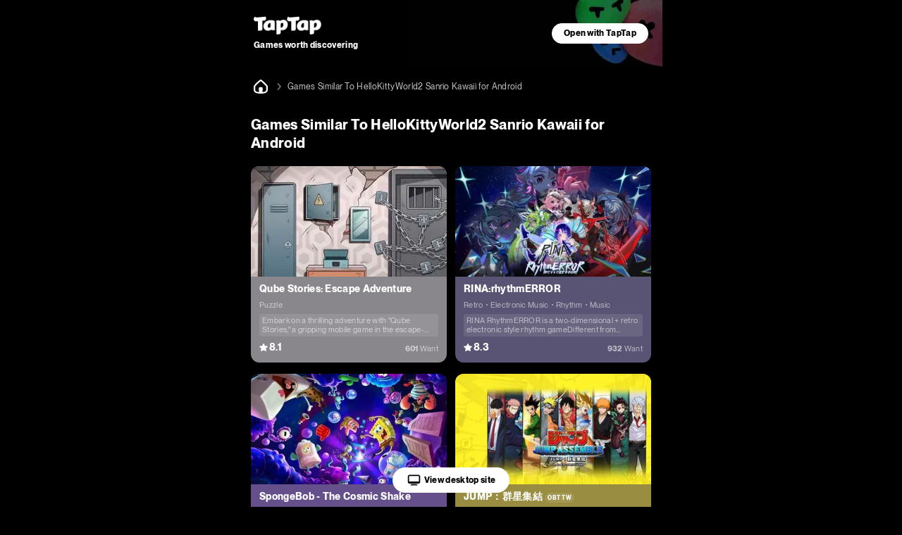

--- FILE ---
content_type: text/html;charset=UTF-8
request_url: https://m.taptap.io/games/games-similar-to-hellokittyworld2-sanrio-kawaii-for-android-211420209775
body_size: 24273
content:
<!DOCTYPE html>
<html lang="en">
<head><script>window.__NUXT__={data:{},state:{},_errors:{},serverRendered:true,config:{public:{clusterRegion:"intl",serverApiBaseUrl:"http:\u002F\u002Fistio-ingress-hk-internal-proxy.taptap.io",domain:"www.taptap.io",mBaseUrl:"https:\u002F\u002Fm.taptap.io",wBaseUrl:"https:\u002F\u002Fwww.taptap.io",runtimeEnv:"release",xuaPn:"WebMIntl"},app:{baseURL:"\u002F",buildAssetsDir:"\u002F_nuxt\u002F",cdnURL:"https:\u002F\u002Fassets.tapimg.com\u002Fm-site-intl"}}}</script><script>(function(){"use strict";const p=[["youtube.com","organic-youtube"],["mihoyo.com","organic-mihoyo"],["weixinbridge.com","organic-wxbridge"],["softonic.com","organic-softonic"],["bh3.com","organic-bh3"],["izhaohe.com","organic-zhaohe"],["luobo.cn","organic-luobo"],["duotegame.com","organic-duote"],["moegirl.org.cn","organic-moegirl"],["facebook.com","organic-facebook"],["gamefps.cn","organic-gamefps"],["kurogame.com","organic-kurogame"],["tieba.baidu.com","organic-bdtieba"],["leiting.com","organic-leiting"],["gamein.wiki","organic-gmwiki"],["hblr3.nebulajoy.com","organic-hblr3"],["coc.arkgames.com","organic-coc"],["es2.happyelements.cn","organic-es2"],["xd.com","organic-xd"],["https://t.co","organic-twitter"]],w=[["youtube.com","organic-youtube"],["taptap.cn","organic-taptap_cn"],["taptap.com","organic-taptap_cn"],["facebook.com","organic-facebook"],["gamein.wiki","organic-gamein_wiki"],["apktornado.com","organic-apktornado"],["suhailytr.in","organic-suhailytr"],["eltiomediafire.com","organic-eltiomediafire"],["xd.com","organic-xd"],["mg4a.com","organic-mg4a"],["jogandoeupando.com.br","organic-jogandoeupando"],["bindassankit.com","organic-bindass_ankit"],["instagram.com","organic-instagram"],["jameindy.com","organic-jameindy"],["mmobyte.tv","organic-mmobyte"],["allstarsyt.com","organic-allstarsyt"],["afkmobi.com","organic-afkmobi"],["vk.com","organic-vkontakte"],["pandarticles.com","organic-pandarticles"],["jagattech.in","organic-jagattech"],["protechgaming.in","organic-protech"],["franklyngameplays.com","organic-franklyn_gameplays"],["androidzeirogamer.com.br","organic-androidzeirogamer"],["matjarapps.com","organic-matjarapps"],["fulldescargas.solotech.app","organic-fulldescargas"],["beacons.ai","organic-beacons"],["creativepavan.com","organic-creativepavan"],["7areeftech.com","organic-7areeftech"],["d-gamer.com","organic-d_gamer"],["https://t.co","organic-twitter"]],k=[[/^https?:\/\/(www|m)\.baidu/,"seo-baidu"],[/gamecenter.baidu.com/,"seo-baidu_game"],[/^https?:\/\/www\.google/,"seo-google"],[/^https?:\/\/(wap|www|m)\.sogou/,"seo-sougou"],[/^https?:\/\/(so|nativeapp)\.toutiao/,"seo-toutiao"],[/^https?:\/\/(www|m)\.so.com/,"seo-360"],[/^https?:\/\/(so\.)?(m|quark)\.sm\.cn/,"seo-shenma"],[/^https?:\/\/(www|cn)\.bing/,"seo-bing"],[/^https?:\/\/((www|m)\.)?yahoo\.(com|cn)/,"seo-yahoo"],[/^https?:\/\/duckduckgo\.com/,"seo-duckduckgo"],[/^https?:\/\/(www\.)?yandex\.(com|ru)/,"seo-yandex"],[/9game.cn/,"seo-9game"],[/naver.com/,"seo-naver"],[/coccoc.com/,"seo-coccoc"],[/mobilesearchers.com/,"seo-mobilesearchers"],[/ecosia.org/,"seo-ecosia"]];var h=(o=>(o.fr="FR",o.ar="AR",o.be="BE",o.br="BR",o.ca="CA",o.ch="CH",o.cl="CL",o.tw="TW",o.de="DE",o.ht="HT",o.id="ID",o.kr="KR",o.li="LI",o.lu="LU",o.my="MY",o.nz="NZ",o.pt="PT",o.vn="VN",o.th="TH",o.mm="MM",o.ph="PH",o.ru="RU",o.kh="KH",o.us="US",o.jp="JP",o.it="IT",o.in="IN",o))(h||{});function _(o){const c=`${o}`.match(/.*-(\d+)$/);return(c==null?void 0:c[1])||""}const y=o=>{const{url:c="",isCn:n}=o,g=c.split("?")[0].split("/");let[,a,e,i]=g,r,s,t,m;return r=a,t=e,n||(e==="app"||e==="games"?(r=e,s=a,t=i):a==="app"||a==="games"?(r=a,s=h.us,t=e):h[a]&&!e&&!i&&(r="home",s=a,t="")),n&&a==="secoop"&&(r=e,t=i),typeof t=="string"&&t.includes("-")&&(m=t,t=_(t)),r=r||"home",{region:s,module:r,id:t,fullId:m}},d=(o,c)=>o.test(c),$=o=>d(/android/i,o),P=o=>d(/iPhone|iPad|iPod/i,o),f=o=>d(/iPad/i,o),v=o=>/(mobi|mzbrowser)/i.test(o),C=o=>$(o)||P(o),x=o=>!f(o)&&(v(o)||C(o)),R=o=>!x(o)&&!f(o),U=o=>d(/(bot(\b|\d)|spider|googlebot|yahoo|bingbot|baiduspider|yandex|yeti|yodaobot|gigabot|ia_archiver|facebookexternalhit|twitterbot|developers\.google\.com)/i,o);function j(o){var c,n,u;return(u=(n=(c=window.__NUXT__)==null?void 0:c.config)==null?void 0:n.public)==null?void 0:u[o]}function A(){return!1}function I(){L()}function L(){try{const o=S({ua:navigator.userAgent,referrer:document.referrer,url:location.pathname,search:location.search,wBaseUrl:j("wBaseUrl"),isCn:A()});o&&(location.href=o)}catch(o){console.log(o)}}const O={tw:"zh_TW",kr:"ko_KR",th:"th_TH",id:"id_ID",jp:"ja_JP"},T=["home","post","app","moment","mobile","search"];function S(o){if(!o.ua||U(o.ua)||!R(o.ua))return null;const c=o.url||"",n=o.search||"",u=y({url:c,isCn:o.isCn}),g=u.region,a=u.id,e=u.module;if(T.indexOf(e)===-1)return null;const i=new URLSearchParams(n);if(i.forEach(function(m,l){l.includes("utm")||i.delete(l)}),!i.get("utm_medium")||!i.get("utm_source")){const m=z(o.referrer,o.isCn);if(m){const l=m.utm_medium,b=m.utm_source;l&&i.set("utm_medium",l),b&&i.set("utm_source",b)}}const r=O[g];r&&i.set("hreflang",r);const s=i.toString(),t=o.wBaseUrl;if(e==="home")return s?`${t}?${s}`:t;if(e==="mobile")return s?`${t}/${e}?${s}`:`${t}/${e}`;if(e==="search"){const m=a?`/${a}`:"";return s?`${t}/${e}${m}?${s}`:`${t}/${e}${m}`}return s?`${t}/${e}/${a}?${s}`:`${t}/${e}/${a}`}function z(o,c){const n=[];if(n.push(...k),c&&n.push(...p),c||n.push(...w),!o)return null;const u=/(taptap|xdrnd)\.(cn|com|io)/;if(o.match(u))return null;for(let g=0;g<n.length;g++){const[a,e]=n[g];if(o.match(a)){const[i,r]=e.split("-");return{utm_medium:i,utm_source:r}}}return{utm_source:"other"}}I()})();
</script><meta charset="utf-8">
<title>Games Similar To HelloKittyWorld2 Sanrio Kawaii for Android - TapTap</title>
<meta name="viewport" content="width=device-width, initial-scale=1">
<meta http-equiv="Cache-Control" content="no-transform">
<meta http-equiv="Cache-Control" content="no-siteapp">
<link rel="icon" type="image/x-icon" href="/favicon.ico">
<meta name="description" content="What are some mobile games similar to HelloKittyWorld2 Sanrio Kawaii? TapTap recommends related games for players who like the HelloKittyWorld2 Sanrio Kawaii according to the relevance of the user's f">
<meta name="keywords" content="Games Similar To HelloKittyWorld2 Sanrio Kawaii ,Games related To HelloKittyWorld2 Sanrio Kawaii,Games like HelloKittyWorld2 Sanrio Kawaii">
<meta property="og:title" content="Games Similar To HelloKittyWorld2 Sanrio Kawaii for Android - TapTap">
<meta property="og:description" content="What are some mobile games similar to HelloKittyWorld2 Sanrio Kawaii? TapTap recommends related games for players who like the HelloKittyWorld2 Sanrio Kawaii according to the relevance of the user's f">
<meta property="og:image" content="https://img.tapimg.net/market/images/f34420dad54344b1de80bfde758dc13d.png/appicon?t=1">
<meta property="og:url" content="https://m.taptap.io/games/games-similar-to-hellokittyworld2-sanrio-kawaii-for-android-211420209775">
<script type="application/ld+json">{"@type":"BreadcrumbList","@context":"https://schema.org","itemListElement":[{"@type":"ListItem","position":1,"name":"home","item":{"@type":"Thing","@id":"https://m.taptap.io/"}},{"@type":"ListItem","position":2,"name":"Games Similar To HelloKittyWorld2 Sanrio Kawaii for Android","item":{"@type":"Thing","@id":"https://m.taptap.io/games/games-similar-to-hellokittyworld2-sanrio-kawaii-for-android-211420209775"}}]}</script>
<script type="application/ld+json">{"@context":"https://schema.org","@type":"ItemList","listItem":[{"@type":"ListItem","position":1,"listItem":{"@type":"Movie","url":"https://m.taptap.io/US/app/tears-of-themis-220190","name":"Tears of Themis","image":"https://img.tapimg.net/market/images/864a75a804032e02cdcc4dce988cf62b.png/appicon?t=1","review":{"@type":"Review","reviewRating":{"@type":"Rating","ratingValue":"4.7","reviewBody":"Legal x Romance, experience heart-racing intimate moments"},"author":{"@type":"Person","name":"miHoYo Limited"}},"aggregateRating":{"@type":"AggregateRating","ratingValue":93,"ratingCount":78,"bestRating":100}}},{"@type":"ListItem","position":2,"listItem":{"@type":"Movie","url":"https://m.taptap.io/US/app/pok%C3%A9mon-caf%C3%A9-remix-193288","name":"Pokémon Café ReMix","image":"https://img.tapimg.net/market/images/192e90f34f0c92421dd725a4ca454aa2.png/appicon?t=1","review":{"@type":"Review","reviewRating":{"@type":"Rating","ratingValue":"4.4","reviewBody":"Run a cozy cafe with lovely Pokemons"},"author":{"@type":"Person","name":"The Pokemon Company"}},"aggregateRating":{"@type":"AggregateRating","ratingValue":88,"ratingCount":44,"bestRating":100}}}]}</script>
<link rel="canonical" href="https://m.taptap.io/games/games-similar-to-hellokittyworld2-sanrio-kawaii-for-android-211420209775">
<meta name="color-scheme" content="dark">
<meta name="apple-itunes-app" content="app-id=1621229787, app-argument=tapglobal://taptap.tw/?opener=smart_banner&sess_id=260121w5QOgtoHbQDo, affiliate-data=ct=smart_banner">
<link rel="preload" as="image" href="https://img.tapimg.net/market/images/4e20e7c060a5b47fa59f402e72739a07.png">
<link rel="preload" as="image" href="https://img.tapimg.net/market/images/213a6aa885d4897454e3ab6a56bc222f.png?imageView2/0/w/360/h/203/format/jpg/interlace/1/ignore-error/1&t=1" type="image/webp">
<link rel="preload" as="image" href="https://img.tapimg.net/market/images/a56d35eb9adb5ac7d66463c4ce39f5c0.jpg?imageView2/0/w/360/h/203/format/jpg/interlace/1/ignore-error/1&t=1" type="image/webp">
<link rel="preload" as="image" href="https://img.tapimg.net/market/images/803f8763fcfd70be9eee30fd57f2b88c.png?imageView2/0/w/360/h/203/format/jpg/interlace/1/ignore-error/1&t=1" type="image/webp">
<link rel="preload" as="image" href="https://img.tapimg.net/market/images/f05eae7208038c8ba7535a4cb11e7811.png?imageView2/0/w/360/h/203/format/jpg/interlace/1/ignore-error/1&t=1" type="image/webp">
<link rel="preload" as="image" href="https://img.tapimg.net/market/images/5cc5b451d669d5aace41be400bfa3f2e.jpg?imageView2/0/w/360/h/203/format/jpg/interlace/1/ignore-error/1&t=1" type="image/webp">
<link rel="preload" as="image" href="https://img.tapimg.net/market/images/16fac8debc5d2ac5148e6a498913547f.png?imageView2/0/w/360/h/203/format/jpg/interlace/1/ignore-error/1&t=1" type="image/webp">
<link rel="preload" as="image" href="[data-uri]">
<link rel="preload" as="image" href="https://img2.tapimg.net/moment/etag/FnaNtSbVsPhBbME3l6Njn4JbLxSd.png?imageView2/2/w/360/h/9999/q/80/format/png/interlace/1/ignore-error/1" type="image/webp">
<link rel="preload" as="image" href="https://img.tapimg.net/market/images/9f1b68b326b29fc9d6aa4e92fca694e6.png?imageView2/2/w/360/h/9999/q/80/format/png/interlace/1/ignore-error/1" type="image/webp">
<link rel="preload" as="image" href="https://img2.tapimg.net/moment/etag/Fq_EDeLLaqd-PB0puT5mnUPiuaI4.png?imageView2/2/w/360/h/9999/q/80/format/png/interlace/1/ignore-error/1" type="image/webp"><link rel="prefetch" as="image" type="image/svg+xml" href="https://assets.tapimg.com/m-site-intl/_nuxt/18_hashtag.aa53484b.svg"><link rel="prefetch" as="image" type="image/svg+xml" href="https://assets.tapimg.com/m-site-intl/_nuxt/ico-m20-w20-pc.e9de88ae.svg"><link rel="prefetch" as="image" type="image/svg+xml" href="https://assets.tapimg.com/m-site-intl/_nuxt/28_navigationbar.acf733c9.svg"><link rel="prefetch" as="image" type="image/svg+xml" href="https://assets.tapimg.com/m-site-intl/_nuxt/16_slash.b48810a2.svg"><link rel="prefetch" as="image" type="image/svg+xml" href="https://assets.tapimg.com/m-site-intl/_nuxt/16_pagination.6b57f3e8.svg"><link rel="prefetch" as="image" type="image/svg+xml" href="https://assets.tapimg.com/m-site-intl/_nuxt/16_pagination_active.c346c4ee.svg"><link rel="prefetch" as="image" type="image/svg+xml" href="https://assets.tapimg.com/m-site-intl/_nuxt/12_star_white.3af0cc23.svg"><style>.tap-image[data-v-955f1811]{-o-object-fit:cover;object-fit:cover}.svg-icon[data-v-2a11ac84]{color:currentColor}[class*=icon-28][data-v-2a11ac84]{width:28px;height:28px}[class*=icon-24][data-v-2a11ac84]{width:24px;height:24px}[class*=icon-32][data-v-2a11ac84]{width:32px;height:32px}[class*=icon-12][data-v-2a11ac84]{width:12px;height:12px}[class*=icon-16][data-v-2a11ac84]{width:16px;height:16px}[class*=icon-13][data-v-2a11ac84]{width:13px;height:13px}
</style><style>.label-tag[data-v-4c216e20]{position:relative;display:inline}.label-tag[data-v-4c216e20]:not(:last-of-type){margin-right:10px}.label-tag[data-v-4c216e20]:not(:last-of-type):after{content:"";position:absolute;right:-6px;top:50%;margin-top:-1px;display:block;width:2px;height:2px;border-radius:50%;background:var(--black-50)}
</style><style>.tap-text{display:block}.tap-text__normal-line{word-wrap:break-word;word-break:break-word;overflow:hidden}.tap-text__one-line{white-space:nowrap}.tap-text__multi-line,.tap-text__one-line{word-wrap:break-word;word-break:break-word;overflow:hidden;text-overflow:ellipsis}.tap-text__multi-line{display:-webkit-box;-webkit-box-orient:vertical}
</style><style>.tap-image[data-v-fe07248b]{-o-object-fit:cover;object-fit:cover}
</style><style>.tap-button{border-style:solid;border-width:1px;outline:none;padding-left:16px;padding-right:16px;text-align:center;border-radius:50px;display:flex;align-items:center;justify-content:center}.tap-button--primary{background-color:var(--green-primary);border-color:var(--green-primary);color:var(--black-primary);font-weight:700}.tap-button--secondary{background-color:var(--green-80);border-color:var(--green-80);color:var(--green-primary);font-weight:700}.tap-button--special{background-color:var(--white-primary);border-color:var(--white-primary);color:var(--black-primary);font-weight:700}.tap-button--large{padding:9px 16px}.tap-button--x-large{padding:13px 16px}.tap-button--medium{padding:6px 16px}.tap-button--medium,.tap-button--small{font-size:var(--heading-12-size);line-height:var(--heading-12-line-height)}.tap-button--small{padding:4px 16px}.tap-button--large,.tap-button--x-large{font-size:var(--heading-14-size);line-height:var(--heading-14-line-height)}
</style><style>.guide-header__wrapper[data-v-a2dcc8be]{width:100%;max-width:600px;box-sizing:border-box;background:url(https://img.tapimg.net/market/images/19bbd23578a7d4a22c6116f17121096c.jpg);background-position:100%;background-repeat:no-repeat;background-size:auto 100%;height:95px;display:flex;align-items:center;justify-content:space-between}.guide-button[data-v-a2dcc8be]{height:100%;display:flex;align-items:center;justify-content:center;flex-shrink:0;padding-right:20px}.guide-slogan[data-v-a2dcc8be]{padding-left:20px}.guide-slogan_text[data-v-a2dcc8be]{word-wrap:anywhere;margin-right:8px;margin-top:4px}.open-app__wrapper[data-v-57f396d5]{align-items:center;bottom:-100%;width:100%;background-color:var(--green-40);display:flex;justify-content:center;left:50%;position:fixed;text-align:center;z-index:200;transition:all .3s;max-width:600px;transform:translate(-50%)}.open-app__show[data-v-57f396d5]{bottom:0}.open-app__content[data-v-57f396d5]{box-sizing:border-box;display:flex;max-width:600px;width:100%;justify-content:space-between;align-items:center;padding:16px 20px}.open-app__content-text[data-v-57f396d5]{margin-right:6px;text-align:start}:root{--green-primary:#31ff6c;--green-primary-hover:#2ef066;--green-40:#1d9941;--green-40-hoever:#1b903d;--green-60:#14662b;--green-80:#0a3316;--blue-primary:#0c6fff;--blue-40:#074399;--blue-60:#052c66;--blue-80:#021633;--coral-primary:#ff687f;--coral-40:#993e4c;--coral-60:#662a33;--coral-80:#331519;--lilac-primary:#e5cdec;--lilac-40:#897b8e;--lilac-60:#5c525e;--lilac-80:#2e292f;--black-primary:#000;--black-primary-hover:#191919;--black-10:#1a1a1a;--black-10-hover:#313131;--black-20:#333;--black-20-hover:#474747;--black-30:#4d4d4d;--black-40:#666;--black-50:grey;--black-60:#c9c5ca;--black-70:#f4eff4;--white-primary:#fff;--white-primary-hover:#f0f0f0;--white-border:hsla(0,0%,100%,.05);--white-divider:hsla(0,0%,100%,.1);--white-overlay:rgba(0,0,0,.9);--white-model:rgba(0,0,0,.6);--white-mark:rgba(0,0,0,.1);--white-caption:hsla(0,0%,100%,.6)}:root{--heading-m20-w22-size:20px;--heading-m20-w22-line-height:28px;--heading-m16-w18-size:16px;--heading-m16-w18-line-height:24px;--heading-m14-w16-size:14px;--heading-m14-w16-line-height:22px;--heading-m18-w20-size:18px;--heading-m18-w20-line-height:26px;--list-heading-m16-w18-size:16px;--list-heading-m16-w18-line-height:20px;--list-heading-m14-w16-size:14px;--list-heading-m14-w16-line-height:18px;--paragraph-m16-w16-size:16px;--paragraph-m16-w16-line-height:24px;--paragraph-m14-w14-size:14px;--paragraph-m14-w14-line-height:22px;--caption-m12-w14-size:12px;--caption-m12-w14-line-height:18px;--caption-m10-w12-size:10px;--caption-m10-w12-line-height:14px;--caption-m8-w12-size:8px;--caption-m8-w12-line-height:12px;--space-m2-w4:2px;--space-m4-w6:4px;--space-m6-w8:6px;--space-m8-w10:8px;--space-m8-w12:8px;--space-m10-w14:10px;--space-m12-w16:12px;--space-m14-w18:14px;--space-m16-w20:16px;--space-m18-w22:18px;--space-m20-w24:20px;--space-m24-w30:24px;--space-m32-w38:32px;--radius-m2-w4:2px;--radius-m4-w6:4px;--radius-m6-w8:6px;--radius-m8-w10:8px;--icon-size-m10-w12:10px;--icon-size-m12-w14:12px;--icon-size-m14-w16:14px;--icon-size-m16-w18:16px;--icon-size-m20-w22:20px;--icon-size-m22-w24:22px;--icon-size-m24-w24:24px;--icon-size-m28-w28:28px;--icon-size-m24-w36:24px;--heading-68-size:68px;--heading-68-line-height:1em ;--heading-36-size:36px;--heading-36-line-height:1.5em;--heading-24-size:24px;--heading-24-line-height:1.3em;--heading-20-size:20px;--heading-20-line-height:1.3em;--heading-16-size:16px;--heading-16-line-height:1.3em;--heading-14-size:14px;--heading-14-line-height:1.3em;--heading-12-size:12px;--heading-12-line-height:1.3em;--body-16-size:16px;--body-16-line-height:1.5em;--body-14-size:14px;--body-14-line-height:1.3em;--body-12-size:12px;--body-12-line-height:1.3em;--caption-11-size:11px;--caption-11-line-height:1.2em;--caption-10-size:10px;--caption-10-line-height:1.2em;--caption-8-size:8px;--caption-8-line-height:1.2em;--zIndex-1:100;--zIndex-2:200;--zIndex-3:300;--zIndex-4:400;--zIndex-5:500;--zIndex-6:600;--zIndex-7:700;--zIndex-8:800;--zIndex-9:900;--zIndex-10:1000;--zIndex-navbar:var(--zIndex-1);--zIndex-dropdown:var(--zIndex-1);--zIndex-sticky:var(--zIndex-2);--zIndex-navbar-fixed:var(--zIndex-3);--zIndex-overlay:var(--zIndex-4);--zIndex-dialog:var(--zIndex-5);--zIndex-popover:var(--zIndex-6);--zIndex-tooltip:var(--zIndex-10)}html{-webkit-text-size-adjust:100%}body,button,div,input,li,optgroup,p,select,textarea,ul{margin:0;padding:0}li,ul{list-style:none}a,button,div,input{outline:none;-webkit-tap-highlight-color:transparent}button{border:none}input,textarea{outline:none}a{background-color:transparent;text-decoration:none;color:inherit}b,strong{font-weight:bolder}code,kbd,samp{font-family:monospace,monospace;font-size:1em}small{font-size:80%}sub,sup{font-size:75%;line-height:0;position:relative;vertical-align:baseline}sub{bottom:-.25em}sup{top:-.5em}img{border-style:none}button,input{overflow:visible}button,select{text-transform:none}[type=button],[type=reset],[type=submit],button{-webkit-appearance:button}[type=button]::-moz-focus-inner,[type=reset]::-moz-focus-inner,[type=submit]::-moz-focus-inner,button::-moz-focus-inner{border-style:none;padding:0}[type=button]:-moz-focusring,[type=reset]:-moz-focusring,[type=submit]:-moz-focusring,button:-moz-focusring{outline:1px dotted ButtonText}fieldset{padding:.35em .75em .625em}legend{box-sizing:border-box;color:inherit;display:table;max-width:100%;padding:0;white-space:normal}progress{vertical-align:baseline}textarea{overflow:auto;resize:none;border:none;outline:none}[type=checkbox],[type=radio]{box-sizing:border-box;padding:0}[type=number]::-webkit-inner-spin-button,[type=number]::-webkit-outer-spin-button{height:auto}[type=search]{-webkit-appearance:textfield;outline-offset:-2px}[type=search]::-webkit-search-decoration{-webkit-appearance:none}::-webkit-file-upload-button{-webkit-appearance:button;font:inherit}details{display:block}summary{display:list-item}template{display:none}[hidden]{display:none}@font-face{font-display:swap;font-family:tap-intl-font;font-weight:400;src:url(https://assets.tapimg.com/tap-assets/intl/font/PPNeueMontreal-Regular.woff2) format("woff2"),url(https://assets.tapimg.com/tap-assets/intl/font/PPNeueMontreal-Regular.woff) format("woff"),url(https://assets.tapimg.com/tap-assets/intl/font/PPNeueMontreal-Regular.ttf) format("truetype")}@font-face{font-display:swap;font-family:tap-intl-font;font-weight:700;src:url(https://assets.tapimg.com/tap-assets/intl/font/PPNeueMontreal-Bold.woff2) format("woff2"),url(https://assets.tapimg.com/tap-assets/intl/font/PPNeueMontreal-Bold.woff) format("woff"),url(https://assets.tapimg.com/tap-assets/intl/font/PPNeueMontreal-Bold.ttf) format("truetype")}@font-face{font-display:swap;font-family:tap-intl-font;font-weight:700;font-style:italic;src:url(https://assets.tapimg.com/tap-assets/intl/font/PPNeueMontreal-BoldItalic.woff2) format("woff2"),url(https://assets.tapimg.com/tap-assets/intl/font/PPNeueMontreal-BoldItalic.woff) format("woff"),url(https://assets.tapimg.com/tap-assets/intl/font/PPNeueMontreal-BoldItalic.ttf) format("truetype")}@font-face{font-display:swap;font-family:tap-intl-font;font-style:italic;src:url(https://assets.tapimg.com/tap-assets/intl/font/PPNeueMontreal-Italic.woff2) format("woff2"),url(https://assets.tapimg.com/tap-assets/intl/font/PPNeueMontreal-Italic.woff) format("woff"),url(https://assets.tapimg.com/tap-assets/intl/font/PPNeueMontreal-Italic.ttf) format("truetype")}@font-face{font-display:swap;font-family:tap-intl-font-italic-bold;src:url(https://assets.tapimg.com/tap-assets/intl/font/PPNeueMontreal-BoldItalic.woff2) format("woff2"),url(https://assets.tapimg.com/tap-assets/intl/font/PPNeueMontreal-BoldItalic.woff) format("woff"),url(https://assets.tapimg.com/tap-assets/intl/font/PPNeueMontreal-BoldItalic.ttf) format("truetype")}@font-face{font-display:swap;font-family:tap-intl-font-italic;src:url(https://assets.tapimg.com/tap-assets/intl/font/PPNeueMontreal-Italic.woff2) format("woff2"),url(https://assets.tapimg.com/tap-assets/intl/font/PPNeueMontreal-Italic.woff) format("woff"),url(https://assets.tapimg.com/tap-assets/intl/font/PPNeueMontreal-Italic.ttf) format("truetype")}.font-bold{font-weight:700}.italic{font-family:tap-intl-font-italic}.italic.font-bold{font-family:tap-intl-font-italic-bold}.green-primary{color:var(--green-primary)}.green-40{color:var(--green-40)}.green-60{color:var(--green-60)}.green-80{color:var(--green-80)}.blue-primary{color:var(--blue-primary)}.blue-40{color:var(--blue-40)}.blue-60{color:var(--blue-60)}.blue-80{color:var(--blue-80)}.coral-primary{color:var(--coral-primary)}.coral-40{color:var(--coral-40)}.coral-60{color:var(--coral-60)}.coral-80{color:var(--coral-80)}.lilac-primary{color:var(--lilac-primary)}.lilac-40{color:var(--lilac-40)}.lilac-60{color:var(--lilac-60)}.lilac-80{color:var(--lilac-80)}.black-primary{color:var(--black-primary)}.black-10{color:var(--black-10)}.black-20{color:var(--black-20)}.black-30{color:var(--black-30)}.black-40{color:var(--black-40)}.black-50{color:var(--black-50)}.black-60{color:var(--black-60)}.black-70{color:var(--black-70)}.white-primary{color:var(--white-primary)}.white-divider{color:var(--white-divider)}.white-overlay{color:var(--white-overlay)}.white-model{color:var(--white-model)}.white-mark{color:var(--white-mark)}.white-caption{color:var(--white-caption)}.heading-68{font-size:var(--heading-68-size);line-height:var(--heading-68-line-height)}.heading-36{font-size:var(--heading-36-size);line-height:var(--heading-36-line-height)}.heading-24{font-size:var(--heading-24-size);line-height:var(--heading-24-line-height)}.heading-20{font-size:var(--heading-20-size);line-height:var(--heading-20-line-height)}.heading-16{font-size:var(--heading-16-size);line-height:var(--heading-16-line-height)}.heading-14{font-size:var(--heading-14-size);line-height:var(--heading-14-line-height)}.heading-12{font-size:var(--heading-12-size);line-height:var(--heading-12-line-height)}.body-16{font-size:var(--body-16-size);line-height:var(--body-16-line-height)}.body-14{font-size:var(--body-14-size);line-height:var(--body-14-line-height)}.body-12{font-size:var(--body-12-size);line-height:var(--body-12-line-height)}.caption-10{font-size:var(--caption-10-size);line-height:var(--caption-10-line-height)}.caption-11{font-size:var(--caption-11-size);line-height:var(--caption-11-line-height)}.caption-8{font-size:var(--caption-8-size);line-height:var(--caption-8-line-height)}:root{color-scheme:dark light}.scrollable{overflow:scroll;scrollbar-width:none;-ms-overflow-style:none}.scrollable::-webkit-scrollbar{display:none}.flex{display:flex}.flex-column{flex-direction:column}.align-start{align-items:flex-start}.align-center{align-items:center}.align-end{align-items:flex-end}.justify-start{justify-content:flex-start}.justify-center{justify-content:center}.justify-end{justify-content:flex-end}.flex-center--y{display:flex;align-items:center}.flex-center,.flex-center--x{display:flex;justify-content:center}.flex-center{align-items:center}.flex-1{flex:1;width:0}.clickable{cursor:pointer}html{font-family:tap-intl-font,-apple-system,BlinkMacSystemFont,Segoe UI,Helvetica,Arial,PingFang SC,Noto Sans,Roboto,Microsoft Yahei,sans-serif,Apple Color Emoji,Segoe UI Emoji}body,html{background-color:var(--black-primary);letter-spacing:.02em}body{color:var(--white-primary)}.intl-page{margin:0 auto;max-width:600px}.sheet--hide{display:none}.sheet--show{display:block}.layout__sticky-container{position:sticky;top:0;left:0;z-index:var(--zIndex-navbar)}.go_to_pc--button{position:fixed;bottom:20px;transition:all .3s;background-color:#fff;border-radius:31px;padding:8px 20px;color:#000;left:0;right:0;width:-moz-fit-content;width:fit-content;margin:0 auto;display:flex;align-items:center;justify-content:center}.J_go_to_pc_button_intl_up{bottom:90px}
</style><style>.layout-breadcrumb{padding:14px 16px;display:flex;align-items:center;background-color:#000}.layout-breadcrumb__home{font-size:0}.layout-breadcrumb__slash{margin:0 4px}.layout-breadcrumb__title{color:var(--black-60)}
</style><style>.footer-friend-links{position:relative}.footer-friend-links:after{display:inline-block;content:"";position:absolute;bottom:0;left:0;height:.5px;width:100%;background-color:var(--white-border)}.footer-friend-links__item:not(:last-child){margin-right:17px;position:relative}.footer-friend-links__item:not(:last-child):before{position:absolute;content:"";display:inline-block;height:8px;width:1px;background-color:var(--white-divider);right:-9px;top:4px}.footer-friend-links__title{margin-bottom:12px}.layout-footer{width:100%;background-color:var(--black-10);padding:0 0 100px;box-sizing:border-box}.layout-footer>*{margin:0 30px;text-align:center;max-width:1440px}.layout-footer .footer-friend-links{margin-top:12px}.layout-footer .intl-footer__slogan{padding-top:50px}.layout-footer .download-button-group,.layout-footer .footer-links,.layout-footer .social-medias{margin-top:20px}
</style><style>.intl-footer__slogan{font-size:20px;margin-bottom:20px;line-height:130%;text-align:center}.social-medias{flex-wrap:nowrap;display:flex;justify-content:space-between}.footer-links[data-v-d71597fe]{display:flex;justify-content:center;flex-wrap:wrap;padding:4px 0 0}.footer-links__item[data-v-d71597fe]{display:flex;align-items:center;margin-bottom:4px}.footer-links__item[data-v-d71597fe]:before{content:"";display:inline-block;width:1px;height:15px;background-color:var(--white-divider);margin:0 12px}.footer-links__item[data-v-d71597fe]:first-child:before{display:none}.footer-copyright{display:flex;flex-direction:column;align-items:center}.footer-copyright__button-logo{margin-top:40px;margin-bottom:10px;width:98px;height:auto;display:flex}.footer-copyright__text{text-align:center}
</style><style>.download-button-group{display:flex;align-items:center;justify-content:center}.download-button-group .download-button{background-color:var(--black-primary);font-size:0;border-radius:12px;margin:0 4px}.glow-on-hover{border:none;outline:none;cursor:pointer;position:relative;z-index:0;border-radius:10px}.glow-on-hover:before{content:"";background:linear-gradient(45deg,#31ff6c,#0c6fff,#ff687f,#0c6fff,#31ff6c,#31ff6c,#0c6fff,#ff687f,#0c6fff,#31ff6c,#0c6fff);background:linear-gradient(45deg,var(--green-primary),var(--blue-primary),var(--coral-primary),var(--blue-primary),var(--green-primary),var(--green-primary),var(--blue-primary),var(--coral-primary),var(--blue-primary),var(--green-primary),var(--blue-primary));position:absolute;top:-2px;left:-2px;background-size:400%;z-index:-1;filter:blur(5px);width:calc(100% + 4px);height:calc(100% + 4px);animation:glowing 50s linear infinite;opacity:1;border-radius:10px}@keyframes glowing{0%{background-position:0 0}50%{background-position:400% 0}to{background-position:0 0}}.common-hover-intl{transition:opacity .3s}.common-hover-intl:active{opacity:.7}.download-button-group .tap-image{height:50px}
</style><style>.layout-pagination{background-color:var(--white-divider);border-radius:16px;width:100%;padding:8px 0;margin:12px}.layout-pagination__next,.layout-pagination__prev{width:60px;height:20px}.layout-pagination__next{transform:rotate(180deg)}.layout-pagination__item{height:34px;flex:1;margin:0 7px;position:relative}.layout-pagination__item:after{position:absolute;content:"";right:-7px;height:8px;width:1px;background-color:var(--white-divider);display:inline-block}.layout-pagination__item:nth-child(2):before{position:absolute;content:"";left:-7px;height:8px;width:1px;background-color:var(--white-divider);display:inline-block}.layout-pagination__item-active{color:var(--green-primary);font-weight:700;position:relative}.layout-pagination__item-active-bg{position:relative;width:100%;height:100%;position:absolute;left:0;right:0;display:flex;align-items:center;justify-content:center}.layout-pagination__item-active-bg:after{background-color:var(--green-60);display:inline-block;content:"";height:100%;width:28px;border-radius:8px}.layout-pagination__item-text{z-index:1}
</style><style>.rec-post-card[data-v-0d14d16c]{width:158px;box-sizing:border-box;background:var(--145f3e35);border-radius:12px;overflow:hidden;position:relative;display:inline-block;background-position:50%}.rec-post-card[data-v-0d14d16c]:after{content:"";position:absolute;top:0;left:0;width:100%;height:100%;border-radius:12px;border:1px solid var(--white-border);box-sizing:border-box}.rec-post-card__texts-warp[data-v-0d14d16c]{padding:12px;z-index:10}.rec-post-card__user[data-v-0d14d16c]{display:flex;align-items:center}.rec-post-card__user-avatar[data-v-0d14d16c]{font-size:0}.rec-post-card__username[data-v-0d14d16c]{margin-left:3px}.rec-post-card__title[data-v-0d14d16c]{margin:8px 0 0;color:var(--primary-white)}.rec-post-card__summary[data-v-0d14d16c]{margin-top:8px;color:var(--black-60)}[data-v-0d14d16c] .rec-post-card__cover img{vertical-align:top}[data-v-0d14d16c] .rec-post-card__cover-image{width:100%!important}.rec-post-card__app[data-v-0d14d16c]{height:37px;display:flex;align-items:center;padding:0 12px;width:100%;box-sizing:border-box;position:relative}.rec-post-card__app[data-v-0d14d16c]:after{content:"";display:inline-block;position:absolute;top:0;left:12px;right:12px;width:calc(100% - 24px);height:1px;background-color:var(--black-20)}.rec-post-card__app-mask[data-v-0d14d16c]{background:linear-gradient(180deg,transparent,rgba(0,0,0,.8));position:absolute;bottom:0;left:0}.rec-post-card__app.rec-post-card__app-mask[data-v-0d14d16c]:after{display:none}.rec-post-card__app-title[data-v-0d14d16c]{color:var(--primary-white);margin-left:3px}.rec-app-card__background-app-icon[data-v-0d14d16c]{font-size:0;position:absolute;top:0;left:0;height:0}.rec-app-card[data-v-dc6bec02]{width:158px;border-radius:12px;overflow:hidden;background-color:var(--f6a59d18);display:inline-block;position:relative}.rec-app-card__banner-ratio-wrapper[data-v-dc6bec02]{width:100%;height:0;padding-bottom:56.33%;position:relative;overflow:hidden}.rec-app-card__banner[data-v-dc6bec02]{position:absolute;left:0;top:0;width:100%;height:100%}[data-v-dc6bec02] .rec-app-card__banner .tap-image{height:100%}.rec-app-card__title[data-v-dc6bec02]{padding:8px 12px;color:var(--primary-white);height:54px;box-sizing:border-box}.rec-app-card__title>h2[data-v-dc6bec02]{margin:0}.rec-app-card__title-label[data-v-dc6bec02]{color:var(--primary-white);padding:2px 4px;border-radius:100px;background-color:var(--white-divider)}.rec-app-card__footer[data-v-dc6bec02]{padding:0 12px;display:flex;justify-content:space-between;width:100%;box-sizing:border-box;margin-bottom:12px}.rec-app-card__footer-left[data-v-dc6bec02]{display:flex;align-items:center}.rec-app-card__footer-rate[data-v-dc6bec02]{margin-right:2px}.rec-app-card__footer-right[data-v-dc6bec02]{color:#fff9}.rec-app-card__footer-want-counts[data-v-dc6bec02]{margin-right:2px}.rec-app-card__rank[data-v-dc6bec02]{background-repeat:no-repeat;background-size:cover;background-position:50%;position:absolute;top:0;left:10px;width:26px;height:26px;text-align:center;z-index:1;padding-top:2px}.rec-app-card__description[data-v-dc6bec02]{padding:3px 4px;margin:6px 12px;background:var(--white-divider);border-radius:4px}.rec-app-card__tags[data-v-dc6bec02]{overflow:hidden;margin:0 12px;width:calc(100% - 24px)}.rec-app-card__tag[data-v-dc6bec02]{overflow:unset}.rec-app-card__tag.label-tag[data-v-dc6bec02]:after{background-color:var(--white-caption)}
</style><style>@font-face{font-display:swap;font-family:tap-intl-font;font-weight:400;src:url(https://assets.tapimg.com/tap-assets/intl/font/PPNeueMontreal-Regular.woff2) format("woff2"),url(https://assets.tapimg.com/tap-assets/intl/font/PPNeueMontreal-Regular.woff) format("woff"),url(https://assets.tapimg.com/tap-assets/intl/font/PPNeueMontreal-Regular.ttf) format("truetype")}@font-face{font-display:swap;font-family:tap-intl-font;font-weight:700;src:url(https://assets.tapimg.com/tap-assets/intl/font/PPNeueMontreal-Bold.woff2) format("woff2"),url(https://assets.tapimg.com/tap-assets/intl/font/PPNeueMontreal-Bold.woff) format("woff"),url(https://assets.tapimg.com/tap-assets/intl/font/PPNeueMontreal-Bold.ttf) format("truetype")}@font-face{font-display:swap;font-family:tap-intl-font;font-weight:700;font-style:italic;src:url(https://assets.tapimg.com/tap-assets/intl/font/PPNeueMontreal-BoldItalic.woff2) format("woff2"),url(https://assets.tapimg.com/tap-assets/intl/font/PPNeueMontreal-BoldItalic.woff) format("woff"),url(https://assets.tapimg.com/tap-assets/intl/font/PPNeueMontreal-BoldItalic.ttf) format("truetype")}@font-face{font-display:swap;font-family:tap-intl-font;font-style:italic;src:url(https://assets.tapimg.com/tap-assets/intl/font/PPNeueMontreal-Italic.woff2) format("woff2"),url(https://assets.tapimg.com/tap-assets/intl/font/PPNeueMontreal-Italic.woff) format("woff"),url(https://assets.tapimg.com/tap-assets/intl/font/PPNeueMontreal-Italic.ttf) format("truetype")}@font-face{font-display:swap;font-family:tap-intl-font-italic-bold;src:url(https://assets.tapimg.com/tap-assets/intl/font/PPNeueMontreal-BoldItalic.woff2) format("woff2"),url(https://assets.tapimg.com/tap-assets/intl/font/PPNeueMontreal-BoldItalic.woff) format("woff"),url(https://assets.tapimg.com/tap-assets/intl/font/PPNeueMontreal-BoldItalic.ttf) format("truetype")}@font-face{font-display:swap;font-family:tap-intl-font-italic;src:url(https://assets.tapimg.com/tap-assets/intl/font/PPNeueMontreal-Italic.woff2) format("woff2"),url(https://assets.tapimg.com/tap-assets/intl/font/PPNeueMontreal-Italic.woff) format("woff"),url(https://assets.tapimg.com/tap-assets/intl/font/PPNeueMontreal-Italic.ttf) format("truetype")}.font-bold{font-weight:700}.italic{font-family:tap-intl-font-italic}.italic.font-bold{font-family:tap-intl-font-italic-bold}.green-primary{color:var(--green-primary)}.green-40{color:var(--green-40)}.green-60{color:var(--green-60)}.green-80{color:var(--green-80)}.blue-primary{color:var(--blue-primary)}.blue-40{color:var(--blue-40)}.blue-60{color:var(--blue-60)}.blue-80{color:var(--blue-80)}.coral-primary{color:var(--coral-primary)}.coral-40{color:var(--coral-40)}.coral-60{color:var(--coral-60)}.coral-80{color:var(--coral-80)}.lilac-primary{color:var(--lilac-primary)}.lilac-40{color:var(--lilac-40)}.lilac-60{color:var(--lilac-60)}.lilac-80{color:var(--lilac-80)}.black-primary{color:var(--black-primary)}.black-10{color:var(--black-10)}.black-20{color:var(--black-20)}.black-30{color:var(--black-30)}.black-40{color:var(--black-40)}.black-50{color:var(--black-50)}.black-60{color:var(--black-60)}.black-70{color:var(--black-70)}.white-primary{color:var(--white-primary)}.white-divider{color:var(--white-divider)}.white-overlay{color:var(--white-overlay)}.white-model{color:var(--white-model)}.white-mark{color:var(--white-mark)}.white-caption{color:var(--white-caption)}.heading-68{font-size:var(--heading-68-size);line-height:var(--heading-68-line-height)}.heading-36{font-size:var(--heading-36-size);line-height:var(--heading-36-line-height)}.heading-24{font-size:var(--heading-24-size);line-height:var(--heading-24-line-height)}.heading-20{font-size:var(--heading-20-size);line-height:var(--heading-20-line-height)}.heading-16{font-size:var(--heading-16-size);line-height:var(--heading-16-line-height)}.heading-14{font-size:var(--heading-14-size);line-height:var(--heading-14-line-height)}.heading-12{font-size:var(--heading-12-size);line-height:var(--heading-12-line-height)}.body-16{font-size:var(--body-16-size);line-height:var(--body-16-line-height)}.body-14{font-size:var(--body-14-size);line-height:var(--body-14-line-height)}.body-12{font-size:var(--body-12-size);line-height:var(--body-12-line-height)}.caption-10{font-size:var(--caption-10-size);line-height:var(--caption-10-line-height)}.caption-11{font-size:var(--caption-11-size);line-height:var(--caption-11-line-height)}.caption-8{font-size:var(--caption-8-size);line-height:var(--caption-8-line-height)}.app-icon__image{border-radius:var(--6d15b41a)}.tap-user-avatar[data-v-1ca55eb8]{border-radius:50%;font-size:0}
</style><style>.games-card[data-v-6d2f33ee]{background-color:var(--81f4dc06);width:158px;border-radius:16px;overflow:hidden;display:inline-block;position:relative}.games-card__banner-ratio-wrapper[data-v-6d2f33ee]{width:100%;height:0;padding-bottom:56.33%;position:relative;overflow:hidden}.games-card__banner[data-v-6d2f33ee]{position:absolute;left:0;top:0;width:100%;height:100%}[data-v-6d2f33ee] .games-card__banner .tap-image{height:100%}.games-card__title[data-v-6d2f33ee]{padding:12px 12px 0;height:69px;box-sizing:border-box}.games-card__title>h2[data-v-6d2f33ee]{margin:0}.games-card__footer[data-v-6d2f33ee]{display:flex;padding:12px 0 12px 12px}.games-card__footer-item[data-v-6d2f33ee]{margin-right:4px}.games-card__footer-item.extra[data-v-6d2f33ee]{display:flex;align-items:center;justify-content:center;background-color:var(--white-divider);width:30px;height:30px;border-radius:6px;color:var(--primary-white)}.rec-posts-card[data-v-bc811baf]{--padding-side:12px;width:158px;border-radius:16px;overflow:hidden;padding:var(--padding-side);background-color:var(--6fe14c01);position:relative;box-sizing:border-box;display:inline-block}.rec-posts-card__title[data-v-bc811baf]{color:var(--primary-white);margin:0}.rec-posts-card__few[data-v-bc811baf]{width:calc(100% + var(--padding-side)*2);margin-left:calc(0px - var(--padding-side));font-size:0;margin-top:24px;position:relative;--zIndex-few-0:3;--zIndex-few-1:2;--zIndex-few-2:1}.rec-posts-card__few-0__ratio-wrapper[data-v-bc811baf]{width:72.78%;padding-bottom:41.14%;height:0;position:relative;margin-left:var(--padding-side);filter:drop-shadow(0 2px 8px rgba(0,0,0,.2));background-color:var(--black-20);z-index:var(--zIndex-few-0);border-radius:8px;overflow:hidden}.rec-posts-card__few-0[data-v-bc811baf]{position:absolute;left:0;top:0}.rec-posts-card__few-0__placeholder[data-v-bc811baf]{position:absolute;left:0;top:0;height:100%;width:100%;display:flex;justify-content:center;align-items:center;opacity:.1}[data-v-bc811baf] .rec-posts-card__few-0__placeholder .tap-image{width:70%;height:auto}[data-v-bc811baf] .rec-posts-card__few-0 .tap-image{width:100%}.rec-posts-card__few-1[data-v-bc811baf]{width:62.66%;padding-bottom:35.44%;right:13.29%;z-index:var(--zIndex-few-1);background:hsla(0,0%,100%,.2)}.rec-posts-card__few-1[data-v-bc811baf],.rec-posts-card__few-2[data-v-bc811baf]{height:0;position:absolute;bottom:0;box-shadow:0 2px 6px #0000001a;-webkit-backdrop-filter:blur(3px);backdrop-filter:blur(3px);border-radius:6px}.rec-posts-card__few-2[data-v-bc811baf]{width:55.06%;padding-bottom:31.65%;right:7.6%;z-index:var(--zIndex-few-2);background:hsla(0,0%,100%,.1)}.rec-posts-card__more[data-v-bc811baf]{position:relative;display:flex;flex-wrap:wrap}.rec-posts-card__more__ratio-wrapper[data-v-bc811baf]{border-radius:6px;font-size:0;overflow:hidden;width:calc(50% - 4px);height:0;padding-bottom:27.8%;margin-top:8px;position:relative}.rec-posts-card__more__ratio-wrapper[data-v-bc811baf]:nth-child(odd){margin-right:8px}[data-v-bc811baf] .rec-posts-card__more__image .tap-image{position:absolute;left:0;top:0;width:100%;height:100%}.rec-posts-card__more__mask[data-v-bc811baf]{width:calc(50% - 4px);height:0;padding-bottom:27.8%;border-radius:6px;color:var(--primary-white);background-color:var(--white-overlay);position:absolute;right:0;bottom:0}.rec-posts-card__more__mask-text[data-v-bc811baf]{height:100%;width:100%;display:flex;align-items:center;justify-content:center;position:absolute;top:0;left:0}
</style><style>.layout[data-v-c63e066b]{--padding-side:16px}.list-title[data-v-c63e066b]{margin-bottom:8px}.list-title[data-v-c63e066b],.padding-side[data-v-c63e066b]{padding:0 var(--padding-side)}.list-warp[data-v-c63e066b]{padding:12px var(--padding-side);width:100%;box-sizing:border-box;column-count:2;-moz-column-count:2;-webkit-column-count:2;column-gap:12px;-moz-column-gap:12px;-webkit-column-gap:12px}.list-item[data-v-c63e066b]{-moz-column-break-inside:avoid;break-inside:avoid;box-sizing:border-box;margin-bottom:12px;width:inherit!important}[data-v-c63e066b] .list-item .games-card__title,[data-v-c63e066b] .list-item .rec-app-card__title{height:auto}.rec-list__block-title__post[data-v-c63e066b]{margin-top:8px}.rec-list__block-title__app[data-v-c63e066b]{margin-top:12px}.rec-list__block-title[data-v-c63e066b]:before{display:inline-block;content:"";width:3px;height:13px;background-color:var(--green-primary);margin-right:8px}.hashtag__mentioned-games[data-v-c63e066b]{display:flex;padding:8px 0}.hashtag__mentioned-game[data-v-c63e066b]{flex-shrink:0;margin-left:12px}.hashtag__mentioned-game[data-v-c63e066b]:first-child{margin-left:var(--padding-side)}.hashtag__mentioned-game[data-v-c63e066b]:last-child{margin-right:var(--padding-side)}[data-v-c63e066b] .hashtag__banner{width:100%;margin-top:12px}.hashtag__description[data-v-c63e066b]{padding:12px var(--padding-side) 0}.hashtag-icon-wrapper[data-v-c63e066b]{width:20px;display:inline-block}.rec-list__related-text-link[data-v-c63e066b]{padding:0 var(--padding-side)}.rec-list__related-text-link__title[data-v-c63e066b]{padding:12px 0 4px}</style><style>.layout-pagination{background-color:var(--white-divider);border-radius:16px;width:100%;padding:8px 0;margin:12px}.layout-pagination__next,.layout-pagination__prev{width:60px;height:20px}.layout-pagination__next{transform:rotate(180deg)}.layout-pagination__item{height:34px;flex:1;margin:0 7px;position:relative}.layout-pagination__item:after{position:absolute;content:"";right:-7px;height:8px;width:1px;background-color:var(--white-divider);display:inline-block}.layout-pagination__item:nth-child(2):before{position:absolute;content:"";left:-7px;height:8px;width:1px;background-color:var(--white-divider);display:inline-block}.layout-pagination__item-active{color:var(--green-primary);font-weight:700;position:relative}.layout-pagination__item-active-bg{position:relative;width:100%;height:100%;position:absolute;left:0;right:0;display:flex;align-items:center;justify-content:center}.layout-pagination__item-active-bg:after{background-color:var(--green-60);display:inline-block;content:"";height:100%;width:28px;border-radius:8px}.layout-pagination__item-text{z-index:1}</style><style>.tags-group[data-v-4274fd83]{display:flex;flex-wrap:wrap;padding:8px 0}.tags-group__item[data-v-4274fd83]{padding:5px 8px;margin-right:6px;margin-bottom:8px;background-color:var(--white-divider);border-radius:15px}</style><style>.layout-footer{width:100%;background-color:var(--black-10);padding:0 0 100px;box-sizing:border-box}.layout-footer>*{margin:0 30px;text-align:center;max-width:1440px}.layout-footer .footer-friend-links{margin-top:12px}.layout-footer .intl-footer__slogan{padding-top:50px}.layout-footer .download-button-group,.layout-footer .footer-links,.layout-footer .social-medias{margin-top:20px}</style><link rel="preload" as="script" href="https://assets.tapimg.com/m-site-intl/client/entry.e93b5dc8.iife.js"><link rel="preload" as="script" href="https://assets.tapimg.com/m-site-intl/client/sentry.35cecf0c.iife.js"><script>
        try {
          if (typeof PerformanceObserver !== 'undefined') {
          var observer = new PerformanceObserver(function(list) {
            if(!window.elementTimings) {
              window.elementTimings = [];
            }
            list.getEntries().forEach(function(entry) {
              window.elementTimings.push(entry);
            });
          });
          observer.observe({ entryTypes: ['element'] });
          }
        } catch (_) {}

        </script></head>
<body ><div id="__nuxt"><div id="JS_app_root" class="intl-page layout" data-v-c63e066b><div class="guide-header__wrapper JS_guide-header" style="" data-v-a2dcc8be><div class="guide-slogan" data-v-a2dcc8be><a href="/" class="tap-router clickable" data-props="{&quot;to&quot;:{&quot;route&quot;:{&quot;name&quot;:&quot;HomePage&quot;}}}" data-v-a2dcc8be><img alt="TapTap" src="https://img.tapimg.net/market/images/4e20e7c060a5b47fa59f402e72739a07.png" data-src="https://img.tapimg.net/market/images/4e20e7c060a5b47fa59f402e72739a07.png" loading="eager" class="tap-image guide-slogan_image" width="96" data-v-a2dcc8be data-v-955f1811></a><p class="heading-12 font-bold white-primary guide-slogan_text" data-v-a2dcc8be>Games worth discovering</p></div><div class="guide-button" data-v-a2dcc8be><a href="/games/games-similar-to-hellokittyworld2-sanrio-kawaii-for-android-211420209775" class="tap-router clickable tap-button clickable tap-button--medium tap-button--special" data-props="{&quot;to&quot;:{&quot;route&quot;:{&quot;name&quot;:&quot;GameRecListPage&quot;},&quot;params&quot;:{&quot;id&quot;:&quot;games-similar-to-hellokittyworld2-sanrio-kawaii-for-android-211420209775&quot;,&quot;page&quot;:&quot;&quot;}},&quot;goNative&quot;:true}" data-v-a2dcc8be>Open with TapTap</a></div></div><div class="layout__sticky-container"><div class="layout-breadcrumb"><a href="/" class="tap-router clickable layout-breadcrumb__home"><img alt="icon" src="https://assets.tapimg.com/m-site-intl/_nuxt/28_navigationbar.acf733c9.svg" data-src="https://assets.tapimg.com/m-site-intl/_nuxt/28_navigationbar.acf733c9.svg" loading="eager" class="tap-image icon-null svg-icon" data-v-2a11ac84 data-v-955f1811></a><img alt="icon" src="https://assets.tapimg.com/m-site-intl/_nuxt/16_slash.b48810a2.svg" data-src="https://assets.tapimg.com/m-site-intl/_nuxt/16_slash.b48810a2.svg" loading="eager" class="tap-image icon-null svg-icon layout-breadcrumb__slash" data-v-2a11ac84 data-v-955f1811><div class="tap-text tap-text__one-line layout-breadcrumb__title body-12" style="-webkit-line-clamp:1;">Games Similar To HelloKittyWorld2 Sanrio Kawaii for Android</div></div></div><h1 class="tap-text tap-text__multi-line heading-20 font-bold list-title" style="-webkit-line-clamp:3;" data-v-c63e066b>Games Similar To HelloKittyWorld2 Sanrio Kawaii for Android</h1><div class="list-warp" data-v-c63e066b><a href="/app/qube-stories-escape-adventure-33590119" class="tap-router clickable rec-app-card list-item" itemscope itemprop="MobileApplication" itemtype="https://schema.org/MobileApplication" data-v-c63e066b style="--f6a59d18:rgba(137,135,139,1);" data-v-dc6bec02><div class="rec-app-card__banner-ratio-wrapper" data-v-dc6bec02><div class="tap-image-wrapper rec-app-card__banner" style="" data-v-dc6bec02 data-v-fe07248b><img style="background-color:;" src="https://img.tapimg.net/market/images/213a6aa885d4897454e3ab6a56bc222f.png?imageView2/0/w/360/h/203/format/jpg/interlace/1/ignore-error/1&amp;t=1" data-src="https://img.tapimg.net/market/images/213a6aa885d4897454e3ab6a56bc222f.png?imageView2/0/w/360/h/203/format/jpg/interlace/1/ignore-error/1&amp;t=1" class="tap-image" alt="Banner of Qube Stories: Escape Adventure " loading="eager" data-v-fe07248b></div></div><div class="rec-app-card__title" data-v-dc6bec02><h2 class="tap-text tap-text__multi-line heading-14 font-bold" style="-webkit-line-clamp:2;" itemprop="name" data-v-dc6bec02>Qube Stories: Escape Adventure </h2><meta itemprop="applicationCategory" content="Game" data-v-dc6bec02><meta itemprop="applicationSubCategory" content="Puzzle" data-v-dc6bec02><meta itemprop="operatingSystem" content="android" data-v-dc6bec02></div><div class="rec-app-card__tags flex" data-v-dc6bec02><span class="tap-text tap-text__one-line label-tag body-12 black-50 caption-11 white-caption rec-app-card__tag" style="-webkit-line-clamp:1;" data-v-dc6bec02 data-v-4c216e20>Puzzle</span></div><div class="rec-app-card__description" data-v-dc6bec02><div class="tap-text tap-text__multi-line white-caption caption-11" style="-webkit-line-clamp:2;" itemprop="description" data-v-dc6bec02>Embark on a thrilling adventure with &quot;Qube Stories,&quot; a gripping mobile game in the escape-the-room genre, where you step into the shoes of a popular video blogger known for debunking urban legends and...</div></div><div class="rec-app-card__footer" data-v-dc6bec02><div class="rec-app-card__footer-left" itemscope itemprop="aggregateRating" itemtype="http://schema.org/AggregateRating" data-v-dc6bec02><img alt="icon" src="https://assets.tapimg.com/m-site-intl/_nuxt/12_star_white.3af0cc23.svg" data-src="https://assets.tapimg.com/m-site-intl/_nuxt/12_star_white.3af0cc23.svg" loading="eager" class="tap-image icon-12 svg-icon rec-app-card__footer-rate" data-v-dc6bec02 data-v-2a11ac84 data-v-955f1811><span class="heading-14 font-bold" itemprop="ratingValue" data-v-dc6bec02>8.1</span><meta itemprop="reviewCount" content="1" data-v-dc6bec02><meta itemprop="bestRating" content="10" data-v-dc6bec02><meta itemprop="worstRating" content="1" data-v-dc6bec02></div><div class="rec-app-card__footer-right" data-v-dc6bec02><span class="rec-app-card__footer-want-counts caption-11 font-bold" data-v-dc6bec02>601</span><span class="caption-11" data-v-dc6bec02>Want</span></div></div></a><a href="/app/spongebob-the-cosmic-shake-33636174" class="tap-router clickable rec-app-card list-item" itemscope itemprop="MobileApplication" itemtype="https://schema.org/MobileApplication" data-v-c63e066b style="--f6a59d18:rgba(102,80,140,1);" data-v-dc6bec02><div class="rec-app-card__banner-ratio-wrapper" data-v-dc6bec02><div class="tap-image-wrapper rec-app-card__banner" style="" data-v-dc6bec02 data-v-fe07248b><img style="background-color:;" src="https://img.tapimg.net/market/images/a56d35eb9adb5ac7d66463c4ce39f5c0.jpg?imageView2/0/w/360/h/203/format/jpg/interlace/1/ignore-error/1&amp;t=1" data-src="https://img.tapimg.net/market/images/a56d35eb9adb5ac7d66463c4ce39f5c0.jpg?imageView2/0/w/360/h/203/format/jpg/interlace/1/ignore-error/1&amp;t=1" class="tap-image" alt="Banner of SpongeBob - The Cosmic Shake " loading="eager" data-v-fe07248b></div></div><div class="rec-app-card__title" data-v-dc6bec02><h2 class="tap-text tap-text__multi-line heading-14 font-bold" style="-webkit-line-clamp:2;" itemprop="name" data-v-dc6bec02>SpongeBob - The Cosmic Shake </h2><meta itemprop="applicationCategory" content="Game" data-v-dc6bec02><meta itemprop="applicationSubCategory" content="Action" data-v-dc6bec02><meta itemprop="operatingSystem" content="android, ios" data-v-dc6bec02></div><div class="rec-app-card__tags flex" data-v-dc6bec02><span class="tap-text tap-text__one-line label-tag body-12 black-50 caption-11 white-caption rec-app-card__tag" style="-webkit-line-clamp:1;" data-v-dc6bec02 data-v-4c216e20>Action</span><span class="tap-text tap-text__one-line label-tag body-12 black-50 caption-11 white-caption rec-app-card__tag" style="-webkit-line-clamp:1;" data-v-dc6bec02 data-v-4c216e20>Casual</span><span class="tap-text tap-text__one-line label-tag body-12 black-50 caption-11 white-caption rec-app-card__tag" style="-webkit-line-clamp:1;" data-v-dc6bec02 data-v-4c216e20>Arcade</span></div><div class="rec-app-card__description" data-v-dc6bec02><div class="tap-text tap-text__multi-line white-caption caption-11" style="-webkit-line-clamp:2;" itemprop="description" data-v-dc6bec02>Wish-granting Mermaid’s Tears in the hands of SpongeBob and Patrick… What could possibly go wrong?Sure, the very fabric holding the very universe very together could come very undone, opening up port....</div></div><div class="rec-app-card__footer" data-v-dc6bec02><div class="rec-app-card__footer-left" itemscope itemprop="aggregateRating" itemtype="http://schema.org/AggregateRating" data-v-dc6bec02><img alt="icon" src="https://assets.tapimg.com/m-site-intl/_nuxt/12_star_white.3af0cc23.svg" data-src="https://assets.tapimg.com/m-site-intl/_nuxt/12_star_white.3af0cc23.svg" loading="eager" class="tap-image icon-12 svg-icon rec-app-card__footer-rate" data-v-dc6bec02 data-v-2a11ac84 data-v-955f1811><span class="heading-14 font-bold" itemprop="ratingValue" data-v-dc6bec02>8.5</span><meta itemprop="reviewCount" content="1" data-v-dc6bec02><meta itemprop="bestRating" content="10" data-v-dc6bec02><meta itemprop="worstRating" content="1" data-v-dc6bec02></div><div class="rec-app-card__footer-right" data-v-dc6bec02><span class="rec-app-card__footer-want-counts caption-11 font-bold" data-v-dc6bec02>4K</span><span class="caption-11" data-v-dc6bec02>Want</span></div></div></a><a href="/app/plants-vs-zombies-3-evolved-33657100" class="tap-router clickable rec-app-card list-item" itemscope itemprop="MobileApplication" itemtype="https://schema.org/MobileApplication" data-v-c63e066b style="--f6a59d18:rgba(140,146,147,1);" data-v-dc6bec02><div class="rec-app-card__banner-ratio-wrapper" data-v-dc6bec02><div class="tap-image-wrapper rec-app-card__banner" style="" data-v-dc6bec02 data-v-fe07248b><img style="background-color:;" src="https://img.tapimg.net/market/images/803f8763fcfd70be9eee30fd57f2b88c.png?imageView2/0/w/360/h/203/format/jpg/interlace/1/ignore-error/1&amp;t=1" data-src="https://img.tapimg.net/market/images/803f8763fcfd70be9eee30fd57f2b88c.png?imageView2/0/w/360/h/203/format/jpg/interlace/1/ignore-error/1&amp;t=1" class="tap-image" alt="Banner of Plants vs. Zombies™ 3: Evolved " loading="eager" data-v-fe07248b></div></div><div class="rec-app-card__title" data-v-dc6bec02><h2 class="tap-text tap-text__multi-line heading-14 font-bold" style="-webkit-line-clamp:2;" itemprop="name" data-v-dc6bec02>Plants vs. Zombies™ 3: Evolved </h2><meta itemprop="applicationCategory" content="Game" data-v-dc6bec02><meta itemprop="applicationSubCategory" content="Action" data-v-dc6bec02><meta itemprop="operatingSystem" content="android, ios" data-v-dc6bec02></div><div class="rec-app-card__tags flex" data-v-dc6bec02><span class="tap-text tap-text__one-line label-tag body-12 black-50 caption-11 white-caption rec-app-card__tag" style="-webkit-line-clamp:1;" data-v-dc6bec02 data-v-4c216e20>Action</span><span class="tap-text tap-text__one-line label-tag body-12 black-50 caption-11 white-caption rec-app-card__tag" style="-webkit-line-clamp:1;" data-v-dc6bec02 data-v-4c216e20>Casual</span><span class="tap-text tap-text__one-line label-tag body-12 black-50 caption-11 white-caption rec-app-card__tag" style="-webkit-line-clamp:1;" data-v-dc6bec02 data-v-4c216e20>Puzzle</span></div><div class="rec-app-card__description" data-v-dc6bec02><div class="tap-text tap-text__multi-line white-caption caption-11" style="-webkit-line-clamp:2;" itemprop="description" data-v-dc6bec02>A PvZ Seedling Build is sprouting this October! Join other Plants vs. Zombies™ fans and be among the first to try out the evolved PvZ tower defense experience with a strategic twist in this early snea...</div></div><div class="rec-app-card__footer" data-v-dc6bec02><div class="rec-app-card__footer-left" itemscope itemprop="aggregateRating" itemtype="http://schema.org/AggregateRating" data-v-dc6bec02><img alt="icon" src="https://assets.tapimg.com/m-site-intl/_nuxt/12_star_white.3af0cc23.svg" data-src="https://assets.tapimg.com/m-site-intl/_nuxt/12_star_white.3af0cc23.svg" loading="eager" class="tap-image icon-12 svg-icon rec-app-card__footer-rate" data-v-dc6bec02 data-v-2a11ac84 data-v-955f1811><span class="heading-14 font-bold" itemprop="ratingValue" data-v-dc6bec02>7.0</span><meta itemprop="reviewCount" content="1" data-v-dc6bec02><meta itemprop="bestRating" content="10" data-v-dc6bec02><meta itemprop="worstRating" content="1" data-v-dc6bec02></div><div class="rec-app-card__footer-right" data-v-dc6bec02><span class="rec-app-card__footer-want-counts caption-11 font-bold" data-v-dc6bec02>21K</span><span class="caption-11" data-v-dc6bec02>Want</span></div></div></a><a href="/app/little-nightmares-33610090" class="tap-router clickable rec-app-card list-item" itemscope itemprop="MobileApplication" itemtype="https://schema.org/MobileApplication" data-v-c63e066b style="--f6a59d18:rgba(115,104,82,1);" data-v-dc6bec02><div class="rec-app-card__banner-ratio-wrapper" data-v-dc6bec02><div class="tap-image-wrapper JS_lazy-image rec-app-card__banner" style="" data-v-dc6bec02 data-v-fe07248b><img style="background-color:rgba(115,104,82,1);" src="[data-uri]" data-src="https://img.tapimg.net/market/images/babd8367c5a885df915a5f97d204e5be.png?imageView2/0/w/360/h/203/format/jpg/interlace/1/ignore-error/1&amp;t=1" class="tap-image lazy-image" alt="Banner of Little Nightmares " loading="lazy" data-v-fe07248b></div></div><div class="rec-app-card__title" data-v-dc6bec02><h2 class="tap-text tap-text__multi-line heading-14 font-bold" style="-webkit-line-clamp:2;" itemprop="name" data-v-dc6bec02>Little Nightmares </h2><meta itemprop="applicationCategory" content="Game" data-v-dc6bec02><meta itemprop="applicationSubCategory" content="Survival" data-v-dc6bec02><meta itemprop="operatingSystem" content="android, ios, pc, playstation, ns" data-v-dc6bec02></div><div class="rec-app-card__tags flex" data-v-dc6bec02><span class="tap-text tap-text__one-line label-tag body-12 black-50 caption-11 white-caption rec-app-card__tag" style="-webkit-line-clamp:1;" data-v-dc6bec02 data-v-4c216e20>Survival</span><span class="tap-text tap-text__one-line label-tag body-12 black-50 caption-11 white-caption rec-app-card__tag" style="-webkit-line-clamp:1;" data-v-dc6bec02 data-v-4c216e20>Horror</span><span class="tap-text tap-text__one-line label-tag body-12 black-50 caption-11 white-caption rec-app-card__tag" style="-webkit-line-clamp:1;" data-v-dc6bec02 data-v-4c216e20>Adventure</span><span class="tap-text tap-text__one-line label-tag body-12 black-50 caption-11 white-caption rec-app-card__tag" style="-webkit-line-clamp:1;" data-v-dc6bec02 data-v-4c216e20>Puzzle</span><span class="tap-text tap-text__one-line label-tag body-12 black-50 caption-11 white-caption rec-app-card__tag" style="-webkit-line-clamp:1;" data-v-dc6bec02 data-v-4c216e20>Editors&#39; Choice</span></div><div class="rec-app-card__description" data-v-dc6bec02><div class="tap-text tap-text__multi-line white-caption caption-11" style="-webkit-line-clamp:2;" itemprop="description" data-v-dc6bec02>First available on PC and consoles, the horror adventure tale Little Nightmares is available on mobile!Immerse yourself in Little Nightmares, a dark whimsical tale that will confront you with your ch....</div></div><div class="rec-app-card__footer" data-v-dc6bec02><div class="rec-app-card__footer-left" itemscope itemprop="aggregateRating" itemtype="http://schema.org/AggregateRating" data-v-dc6bec02><img alt="icon" src="[data-uri]" data-src="https://assets.tapimg.com/m-site-intl/_nuxt/12_star_white.3af0cc23.svg" loading="lazy" class="tap-image lazy-image JS_lazy-image icon-12 svg-icon rec-app-card__footer-rate" data-v-dc6bec02 data-v-2a11ac84 data-v-955f1811><span class="heading-14 font-bold" itemprop="ratingValue" data-v-dc6bec02>9.3</span><meta itemprop="reviewCount" content="1" data-v-dc6bec02><meta itemprop="bestRating" content="10" data-v-dc6bec02><meta itemprop="worstRating" content="1" data-v-dc6bec02></div><div class="rec-app-card__footer-right" data-v-dc6bec02><span class="rec-app-card__footer-want-counts caption-11 font-bold" data-v-dc6bec02>10K</span><span class="caption-11" data-v-dc6bec02>Want</span></div></div></a><a href="/app/33729944" class="tap-router clickable rec-app-card list-item" itemscope itemprop="MobileApplication" itemtype="https://schema.org/MobileApplication" data-v-c63e066b style="--f6a59d18:rgba(80,102,135,1);" data-v-dc6bec02><div class="rec-app-card__banner-ratio-wrapper" data-v-dc6bec02><div class="tap-image-wrapper JS_lazy-image rec-app-card__banner" style="" data-v-dc6bec02 data-v-fe07248b><img style="background-color:rgba(80,102,135,1);" src="[data-uri]" data-src="https://img.tapimg.net/market/images/1ebc7b437028a494565247654ba1f17c.jpg?imageView2/0/w/360/h/203/format/jpg/interlace/1/ignore-error/1&amp;t=1" class="tap-image lazy-image" alt="Banner of Neverness To Everness " loading="lazy" data-v-fe07248b></div></div><div class="rec-app-card__title" data-v-dc6bec02><h2 class="tap-text tap-text__multi-line heading-14 font-bold" style="-webkit-line-clamp:2;" itemprop="name" data-v-dc6bec02>Neverness To Everness </h2><meta itemprop="applicationCategory" content="Game" data-v-dc6bec02><meta itemprop="applicationSubCategory" content="Sci-fi" data-v-dc6bec02><meta itemprop="operatingSystem" content="android, ios" data-v-dc6bec02></div><div class="rec-app-card__tags flex" data-v-dc6bec02><span class="tap-text tap-text__one-line label-tag body-12 black-50 caption-11 white-caption rec-app-card__tag" style="-webkit-line-clamp:1;" data-v-dc6bec02 data-v-4c216e20>Sci-fi</span><span class="tap-text tap-text__one-line label-tag body-12 black-50 caption-11 white-caption rec-app-card__tag" style="-webkit-line-clamp:1;" data-v-dc6bec02 data-v-4c216e20>RPG</span><span class="tap-text tap-text__one-line label-tag body-12 black-50 caption-11 white-caption rec-app-card__tag" style="-webkit-line-clamp:1;" data-v-dc6bec02 data-v-4c216e20>Open World</span></div><div class="rec-app-card__description" data-v-dc6bec02><div class="tap-text tap-text__multi-line white-caption caption-11" style="-webkit-line-clamp:2;" itemprop="description" data-v-dc6bec02>Neverness to Everness is a free-to-play open-world RPG with a bit of a twist. Where most open-world games send you out into fields and plains, Neverness to Everness is all about urban exploration in o...</div></div><div class="rec-app-card__footer" data-v-dc6bec02><div class="rec-app-card__footer-left" itemscope itemprop="aggregateRating" itemtype="http://schema.org/AggregateRating" data-v-dc6bec02><img alt="icon" src="[data-uri]" data-src="https://assets.tapimg.com/m-site-intl/_nuxt/12_star_white.3af0cc23.svg" loading="lazy" class="tap-image lazy-image JS_lazy-image icon-12 svg-icon rec-app-card__footer-rate" data-v-dc6bec02 data-v-2a11ac84 data-v-955f1811><span class="heading-14 font-bold" itemprop="ratingValue" data-v-dc6bec02>9.4</span><meta itemprop="reviewCount" content="1" data-v-dc6bec02><meta itemprop="bestRating" content="10" data-v-dc6bec02><meta itemprop="worstRating" content="1" data-v-dc6bec02></div><div class="rec-app-card__footer-right" data-v-dc6bec02><span class="rec-app-card__footer-want-counts caption-11 font-bold" data-v-dc6bec02>10K</span><span class="caption-11" data-v-dc6bec02>Want</span></div></div></a><a href="/app/mother-life-family-simulator-33655774" class="tap-router clickable rec-app-card list-item" itemscope itemprop="MobileApplication" itemtype="https://schema.org/MobileApplication" data-v-c63e066b style="--f6a59d18:rgba(135,141,138,1);" data-v-dc6bec02><div class="rec-app-card__banner-ratio-wrapper" data-v-dc6bec02><div class="tap-image-wrapper JS_lazy-image rec-app-card__banner" style="" data-v-dc6bec02 data-v-fe07248b><img style="background-color:rgba(135,141,138,1);" src="[data-uri]" data-src="https://img.tapimg.net/market/images/0ba7243b77b5fe9fb2a07b65322443d2.jpg?imageView2/0/w/360/h/203/format/jpg/interlace/1/ignore-error/1&amp;t=1" class="tap-image lazy-image" alt="Banner of Mother Life Family Simulator " loading="lazy" data-v-fe07248b></div></div><div class="rec-app-card__title" data-v-dc6bec02><h2 class="tap-text tap-text__multi-line heading-14 font-bold" style="-webkit-line-clamp:2;" itemprop="name" data-v-dc6bec02>Mother Life Family Simulator </h2><meta itemprop="applicationCategory" content="Game" data-v-dc6bec02><meta itemprop="applicationSubCategory" content="Simulation" data-v-dc6bec02><meta itemprop="operatingSystem" content="android" data-v-dc6bec02></div><div class="rec-app-card__tags flex" data-v-dc6bec02><span class="tap-text tap-text__one-line label-tag body-12 black-50 caption-11 white-caption rec-app-card__tag" style="-webkit-line-clamp:1;" data-v-dc6bec02 data-v-4c216e20>Simulation</span></div><div class="rec-app-card__description" data-v-dc6bec02><div class="tap-text tap-text__multi-line white-caption caption-11" style="-webkit-line-clamp:2;" itemprop="description" data-v-dc6bec02>The mother simulator game welcomes you to its enchanting and intriguing universe. Take on the role of God&#39;s most wonderful creation, a child&#39;s mother a husband&#39;s and wife, and maintain an attractive f...</div></div><div class="rec-app-card__footer" data-v-dc6bec02><div class="rec-app-card__footer-left" itemscope itemprop="aggregateRating" itemtype="http://schema.org/AggregateRating" data-v-dc6bec02><img alt="icon" src="[data-uri]" data-src="https://assets.tapimg.com/m-site-intl/_nuxt/12_star_white.3af0cc23.svg" loading="lazy" class="tap-image lazy-image JS_lazy-image icon-12 svg-icon rec-app-card__footer-rate" data-v-dc6bec02 data-v-2a11ac84 data-v-955f1811><span class="heading-14 font-bold" itemprop="ratingValue" data-v-dc6bec02>2.7</span><meta itemprop="reviewCount" content="1" data-v-dc6bec02><meta itemprop="bestRating" content="10" data-v-dc6bec02><meta itemprop="worstRating" content="1" data-v-dc6bec02></div><div class="rec-app-card__footer-right" data-v-dc6bec02><span class="rec-app-card__footer-want-counts caption-11 font-bold" data-v-dc6bec02>57</span><span class="caption-11" data-v-dc6bec02>Want</span></div></div></a><a href="/app/merge-isle-princess-farm-258339" class="tap-router clickable rec-app-card list-item" itemscope itemprop="MobileApplication" itemtype="https://schema.org/MobileApplication" data-v-c63e066b style="--f6a59d18:rgba(152,145,103,1);" data-v-dc6bec02><div class="rec-app-card__banner-ratio-wrapper" data-v-dc6bec02><div class="tap-image-wrapper JS_lazy-image rec-app-card__banner" style="" data-v-dc6bec02 data-v-fe07248b><img style="background-color:rgba(152,145,103,1);" src="[data-uri]" data-src="https://img.tapimg.net/market/images/546b8946dfe8d2f63414eba300378b21.png?imageView2/0/w/360/h/203/format/jpg/interlace/1/ignore-error/1&amp;t=1" class="tap-image lazy-image" alt="Banner of Merge Isle: Princess Farm " loading="lazy" data-v-fe07248b></div></div><div class="rec-app-card__title" data-v-dc6bec02><h2 class="tap-text tap-text__multi-line heading-14 font-bold" style="-webkit-line-clamp:2;" itemprop="name" data-v-dc6bec02>Merge Isle: Princess Farm </h2><meta itemprop="applicationCategory" content="Game" data-v-dc6bec02><meta itemprop="applicationSubCategory" content="Merge" data-v-dc6bec02><meta itemprop="operatingSystem" content="android, ios" data-v-dc6bec02></div><div class="rec-app-card__tags flex" data-v-dc6bec02><span class="tap-text tap-text__one-line label-tag body-12 black-50 caption-11 white-caption rec-app-card__tag" style="-webkit-line-clamp:1;" data-v-dc6bec02 data-v-4c216e20>Merge</span><span class="tap-text tap-text__one-line label-tag body-12 black-50 caption-11 white-caption rec-app-card__tag" style="-webkit-line-clamp:1;" data-v-dc6bec02 data-v-4c216e20>Casual</span><span class="tap-text tap-text__one-line label-tag body-12 black-50 caption-11 white-caption rec-app-card__tag" style="-webkit-line-clamp:1;" data-v-dc6bec02 data-v-4c216e20>Arcade</span><span class="tap-text tap-text__one-line label-tag body-12 black-50 caption-11 white-caption rec-app-card__tag" style="-webkit-line-clamp:1;" data-v-dc6bec02 data-v-4c216e20>Puzzle</span></div><div class="rec-app-card__description" data-v-dc6bec02><div class="tap-text tap-text__multi-line white-caption caption-11" style="-webkit-line-clamp:2;" itemprop="description" data-v-dc6bec02>Welcome to Merge Isle! 👑 Step into a magical world of fairytale stories, merge puzzles, and farm simulation.Once upon a time, a mysterious spell cast a shadow over the island, putting all the legend.....</div></div><div class="rec-app-card__footer" data-v-dc6bec02><div class="rec-app-card__footer-left" data-v-dc6bec02><img alt="icon" src="[data-uri]" data-src="https://assets.tapimg.com/m-site-intl/_nuxt/12_star_white.3af0cc23.svg" loading="lazy" class="tap-image lazy-image JS_lazy-image icon-12 svg-icon rec-app-card__footer-rate" data-v-dc6bec02 data-v-2a11ac84 data-v-955f1811><span class="heading-14 font-bold" data-v-dc6bec02>0</span></div><div class="rec-app-card__footer-right" data-v-dc6bec02><span class="rec-app-card__footer-want-counts caption-11 font-bold" data-v-dc6bec02>78</span><span class="caption-11" data-v-dc6bec02>Want</span></div></div></a><a href="/app/masterchef-cook-match-240793" class="tap-router clickable rec-app-card list-item" itemscope itemprop="MobileApplication" itemtype="https://schema.org/MobileApplication" data-v-c63e066b style="--f6a59d18:rgba(115,55,40,1);" data-v-dc6bec02><div class="rec-app-card__banner-ratio-wrapper" data-v-dc6bec02><div class="tap-image-wrapper JS_lazy-image rec-app-card__banner" style="" data-v-dc6bec02 data-v-fe07248b><img style="background-color:rgba(115,55,40,1);" src="[data-uri]" data-src="https://img.tapimg.net/market/images/c2db3c0198a3c8a5c3cdc6deebf36fd4.png?imageView2/0/w/360/h/203/format/jpg/interlace/1/ignore-error/1&amp;t=1" class="tap-image lazy-image" alt="Banner of MasterChef: Cook &amp; Match " loading="lazy" data-v-fe07248b></div></div><div class="rec-app-card__title" data-v-dc6bec02><h2 class="tap-text tap-text__multi-line heading-14 font-bold" style="-webkit-line-clamp:2;" itemprop="name" data-v-dc6bec02>MasterChef: Cook &amp; Match </h2><meta itemprop="applicationCategory" content="Game" data-v-dc6bec02><meta itemprop="applicationSubCategory" content="Casual" data-v-dc6bec02><meta itemprop="operatingSystem" content="android" data-v-dc6bec02></div><div class="rec-app-card__tags flex" data-v-dc6bec02><span class="tap-text tap-text__one-line label-tag body-12 black-50 caption-11 white-caption rec-app-card__tag" style="-webkit-line-clamp:1;" data-v-dc6bec02 data-v-4c216e20>Casual</span><span class="tap-text tap-text__one-line label-tag body-12 black-50 caption-11 white-caption rec-app-card__tag" style="-webkit-line-clamp:1;" data-v-dc6bec02 data-v-4c216e20>Cooking</span><span class="tap-text tap-text__one-line label-tag body-12 black-50 caption-11 white-caption rec-app-card__tag" style="-webkit-line-clamp:1;" data-v-dc6bec02 data-v-4c216e20>Puzzle</span><span class="tap-text tap-text__one-line label-tag body-12 black-50 caption-11 white-caption rec-app-card__tag" style="-webkit-line-clamp:1;" data-v-dc6bec02 data-v-4c216e20>Simulation</span><span class="tap-text tap-text__one-line label-tag body-12 black-50 caption-11 white-caption rec-app-card__tag" style="-webkit-line-clamp:1;" data-v-dc6bec02 data-v-4c216e20>Match 3</span></div><div class="rec-app-card__description" data-v-dc6bec02><div class="tap-text tap-text__multi-line white-caption caption-11" style="-webkit-line-clamp:2;" itemprop="description" data-v-dc6bec02>Step into the MasterChef Kitchen! It’s time to match, blast, and rise to the top in the ultimate culinary puzzle challenge inspired by the world-famous TV show!MasterChef: Cook &amp; Match brings you th.....</div></div><div class="rec-app-card__footer" data-v-dc6bec02><div class="rec-app-card__footer-left" itemscope itemprop="aggregateRating" itemtype="http://schema.org/AggregateRating" data-v-dc6bec02><img alt="icon" src="[data-uri]" data-src="https://assets.tapimg.com/m-site-intl/_nuxt/12_star_white.3af0cc23.svg" loading="lazy" class="tap-image lazy-image JS_lazy-image icon-12 svg-icon rec-app-card__footer-rate" data-v-dc6bec02 data-v-2a11ac84 data-v-955f1811><span class="heading-14 font-bold" itemprop="ratingValue" data-v-dc6bec02>5.3</span><meta itemprop="reviewCount" content="1" data-v-dc6bec02><meta itemprop="bestRating" content="10" data-v-dc6bec02><meta itemprop="worstRating" content="1" data-v-dc6bec02></div><div class="rec-app-card__footer-right" data-v-dc6bec02><span class="rec-app-card__footer-want-counts caption-11 font-bold" data-v-dc6bec02>270</span><span class="caption-11" data-v-dc6bec02>Want</span></div></div></a><a href="/app/33742749" class="tap-router clickable rec-app-card list-item" itemscope itemprop="MobileApplication" itemtype="https://schema.org/MobileApplication" data-v-c63e066b style="--f6a59d18:rgba(153,138,146,1);" data-v-dc6bec02><div class="rec-app-card__banner-ratio-wrapper" data-v-dc6bec02><div class="tap-image-wrapper JS_lazy-image rec-app-card__banner" style="" data-v-dc6bec02 data-v-fe07248b><img style="background-color:rgba(153,138,146,1);" src="[data-uri]" data-src="https://img.tapimg.net/market/images/406046a8394d1b4735da55428ed24c70.png?imageView2/0/w/360/h/203/format/jpg/interlace/1/ignore-error/1&amp;t=1" class="tap-image lazy-image" alt="Banner of ColorBANG " loading="lazy" data-v-fe07248b></div></div><div class="rec-app-card__title" data-v-dc6bec02><h2 class="tap-text tap-text__multi-line heading-14 font-bold" style="-webkit-line-clamp:2;" itemprop="name" data-v-dc6bec02>ColorBANG </h2><meta itemprop="applicationCategory" content="Game" data-v-dc6bec02><meta itemprop="applicationSubCategory" content="Arcade" data-v-dc6bec02><meta itemprop="operatingSystem" content="ios" data-v-dc6bec02></div><div class="rec-app-card__tags flex" data-v-dc6bec02><span class="tap-text tap-text__one-line label-tag body-12 black-50 caption-11 white-caption rec-app-card__tag" style="-webkit-line-clamp:1;" data-v-dc6bec02 data-v-4c216e20>Arcade</span><span class="tap-text tap-text__one-line label-tag body-12 black-50 caption-11 white-caption rec-app-card__tag" style="-webkit-line-clamp:1;" data-v-dc6bec02 data-v-4c216e20>Editors&#39; Choice</span></div><div class="rec-app-card__description" data-v-dc6bec02><div class="tap-text tap-text__multi-line white-caption caption-11" style="-webkit-line-clamp:2;" itemprop="description" data-v-dc6bec02>[Coloring and Territory Capture Strategy] Unleash your coloring prowess and become a superstar in the art of coloring!Unleash your spraying talent and become a spraying competition superstar!Step in.....</div></div><div class="rec-app-card__footer" data-v-dc6bec02><div class="rec-app-card__footer-left" itemscope itemprop="aggregateRating" itemtype="http://schema.org/AggregateRating" data-v-dc6bec02><img alt="icon" src="[data-uri]" data-src="https://assets.tapimg.com/m-site-intl/_nuxt/12_star_white.3af0cc23.svg" loading="lazy" class="tap-image lazy-image JS_lazy-image icon-12 svg-icon rec-app-card__footer-rate" data-v-dc6bec02 data-v-2a11ac84 data-v-955f1811><span class="heading-14 font-bold" itemprop="ratingValue" data-v-dc6bec02>8.0</span><meta itemprop="reviewCount" content="1" data-v-dc6bec02><meta itemprop="bestRating" content="10" data-v-dc6bec02><meta itemprop="worstRating" content="1" data-v-dc6bec02></div><div class="rec-app-card__footer-right" data-v-dc6bec02><span class="rec-app-card__footer-want-counts caption-11 font-bold" data-v-dc6bec02>2K</span><span class="caption-11" data-v-dc6bec02>Want</span></div></div></a><a href="/app/ragnarok-origin-global-304068" class="tap-router clickable rec-app-card list-item" itemscope itemprop="MobileApplication" itemtype="https://schema.org/MobileApplication" data-v-c63e066b style="--f6a59d18:rgba(153,151,138,1);" data-v-dc6bec02><div class="rec-app-card__banner-ratio-wrapper" data-v-dc6bec02><div class="tap-image-wrapper JS_lazy-image rec-app-card__banner" style="" data-v-dc6bec02 data-v-fe07248b><img style="background-color:rgba(153,151,138,1);" src="[data-uri]" data-src="https://img.tapimg.net/market/images/5c673709daee94d7ef4f326b9ae5695b.png?imageView2/0/w/360/h/203/format/jpg/interlace/1/ignore-error/1&amp;t=1" class="tap-image lazy-image" alt="Banner of Ragnarok Origin Global " loading="lazy" data-v-fe07248b></div></div><div class="rec-app-card__title" data-v-dc6bec02><h2 class="tap-text tap-text__multi-line heading-14 font-bold" style="-webkit-line-clamp:2;" itemprop="name" data-v-dc6bec02>Ragnarok Origin Global </h2><meta itemprop="applicationCategory" content="Game" data-v-dc6bec02><meta itemprop="applicationSubCategory" content="RPG" data-v-dc6bec02><meta itemprop="operatingSystem" content="android" data-v-dc6bec02></div><div class="rec-app-card__tags flex" data-v-dc6bec02><span class="tap-text tap-text__one-line label-tag body-12 black-50 caption-11 white-caption rec-app-card__tag" style="-webkit-line-clamp:1;" data-v-dc6bec02 data-v-4c216e20>RPG</span><span class="tap-text tap-text__one-line label-tag body-12 black-50 caption-11 white-caption rec-app-card__tag" style="-webkit-line-clamp:1;" data-v-dc6bec02 data-v-4c216e20>Online Co-Op</span><span class="tap-text tap-text__one-line label-tag body-12 black-50 caption-11 white-caption rec-app-card__tag" style="-webkit-line-clamp:1;" data-v-dc6bec02 data-v-4c216e20>Character Customization</span><span class="tap-text tap-text__one-line label-tag body-12 black-50 caption-11 white-caption rec-app-card__tag" style="-webkit-line-clamp:1;" data-v-dc6bec02 data-v-4c216e20>Fantasy</span><span class="tap-text tap-text__one-line label-tag body-12 black-50 caption-11 white-caption rec-app-card__tag" style="-webkit-line-clamp:1;" data-v-dc6bec02 data-v-4c216e20>MMORPG</span></div><div class="rec-app-card__description" data-v-dc6bec02><div class="tap-text tap-text__multi-line white-caption caption-11" style="-webkit-line-clamp:2;" itemprop="description" data-v-dc6bec02>=== Features ===◈Unbroken Heart, A New Adventure◈ROO&#39;s latest expansion &quot;Hugel: Land of Ruins&quot; is now live!Set foot in the mysterious town of Hugel, uncover the secrets of time magic, and weave a ...</div></div><div class="rec-app-card__footer" data-v-dc6bec02><div class="rec-app-card__footer-left" itemscope itemprop="aggregateRating" itemtype="http://schema.org/AggregateRating" data-v-dc6bec02><img alt="icon" src="[data-uri]" data-src="https://assets.tapimg.com/m-site-intl/_nuxt/12_star_white.3af0cc23.svg" loading="lazy" class="tap-image lazy-image JS_lazy-image icon-12 svg-icon rec-app-card__footer-rate" data-v-dc6bec02 data-v-2a11ac84 data-v-955f1811><span class="heading-14 font-bold" itemprop="ratingValue" data-v-dc6bec02>8.4</span><meta itemprop="reviewCount" content="1" data-v-dc6bec02><meta itemprop="bestRating" content="10" data-v-dc6bec02><meta itemprop="worstRating" content="1" data-v-dc6bec02></div><div class="rec-app-card__footer-right" data-v-dc6bec02><span class="rec-app-card__footer-want-counts caption-11 font-bold" data-v-dc6bec02>938</span><span class="caption-11" data-v-dc6bec02>Want</span></div></div></a><a href="/app/rina-rhythmerror-281407" class="tap-router clickable rec-app-card list-item" itemscope itemprop="MobileApplication" itemtype="https://schema.org/MobileApplication" data-v-c63e066b style="--f6a59d18:rgba(89,84,115,1);" data-v-dc6bec02><div class="rec-app-card__banner-ratio-wrapper" data-v-dc6bec02><div class="tap-image-wrapper rec-app-card__banner" style="" data-v-dc6bec02 data-v-fe07248b><img style="background-color:;" src="https://img.tapimg.net/market/images/f05eae7208038c8ba7535a4cb11e7811.png?imageView2/0/w/360/h/203/format/jpg/interlace/1/ignore-error/1&amp;t=1" data-src="https://img.tapimg.net/market/images/f05eae7208038c8ba7535a4cb11e7811.png?imageView2/0/w/360/h/203/format/jpg/interlace/1/ignore-error/1&amp;t=1" class="tap-image" alt="Banner of RINA:rhythmERROR " loading="eager" data-v-fe07248b></div></div><div class="rec-app-card__title" data-v-dc6bec02><h2 class="tap-text tap-text__multi-line heading-14 font-bold" style="-webkit-line-clamp:2;" itemprop="name" data-v-dc6bec02>RINA:rhythmERROR </h2><meta itemprop="applicationCategory" content="Game" data-v-dc6bec02><meta itemprop="applicationSubCategory" content="Retro" data-v-dc6bec02><meta itemprop="operatingSystem" content="android, pc" data-v-dc6bec02></div><div class="rec-app-card__tags flex" data-v-dc6bec02><span class="tap-text tap-text__one-line label-tag body-12 black-50 caption-11 white-caption rec-app-card__tag" style="-webkit-line-clamp:1;" data-v-dc6bec02 data-v-4c216e20>Retro</span><span class="tap-text tap-text__one-line label-tag body-12 black-50 caption-11 white-caption rec-app-card__tag" style="-webkit-line-clamp:1;" data-v-dc6bec02 data-v-4c216e20>Electronic Music</span><span class="tap-text tap-text__one-line label-tag body-12 black-50 caption-11 white-caption rec-app-card__tag" style="-webkit-line-clamp:1;" data-v-dc6bec02 data-v-4c216e20>Rhythm</span><span class="tap-text tap-text__one-line label-tag body-12 black-50 caption-11 white-caption rec-app-card__tag" style="-webkit-line-clamp:1;" data-v-dc6bec02 data-v-4c216e20>Music</span></div><div class="rec-app-card__description" data-v-dc6bec02><div class="tap-text tap-text__multi-line white-caption caption-11" style="-webkit-line-clamp:2;" itemprop="description" data-v-dc6bec02>RINA RhythmERROR is a two-dimensional + retro electronic style rhythm gameDifferent from traditional audio games, the wrong melody will bring players a complete story under the setting of the world v....</div></div><div class="rec-app-card__footer" data-v-dc6bec02><div class="rec-app-card__footer-left" itemscope itemprop="aggregateRating" itemtype="http://schema.org/AggregateRating" data-v-dc6bec02><img alt="icon" src="https://assets.tapimg.com/m-site-intl/_nuxt/12_star_white.3af0cc23.svg" data-src="https://assets.tapimg.com/m-site-intl/_nuxt/12_star_white.3af0cc23.svg" loading="eager" class="tap-image icon-12 svg-icon rec-app-card__footer-rate" data-v-dc6bec02 data-v-2a11ac84 data-v-955f1811><span class="heading-14 font-bold" itemprop="ratingValue" data-v-dc6bec02>8.3</span><meta itemprop="reviewCount" content="1" data-v-dc6bec02><meta itemprop="bestRating" content="10" data-v-dc6bec02><meta itemprop="worstRating" content="1" data-v-dc6bec02><meta itemprop="publisher" content="BD Games" data-v-dc6bec02></div><div class="rec-app-card__footer-right" data-v-dc6bec02><span class="rec-app-card__footer-want-counts caption-11 font-bold" data-v-dc6bec02>932</span><span class="caption-11" data-v-dc6bec02>Want</span></div></div></a><a href="/app/jump-all-stars-gather-33659119" class="tap-router clickable rec-app-card list-item" itemscope itemprop="MobileApplication" itemtype="https://schema.org/MobileApplication" data-v-c63e066b style="--f6a59d18:rgba(153,141,65,1);" data-v-dc6bec02><div class="rec-app-card__banner-ratio-wrapper" data-v-dc6bec02><div class="tap-image-wrapper rec-app-card__banner" style="" data-v-dc6bec02 data-v-fe07248b><img style="background-color:;" src="https://img.tapimg.net/market/images/5cc5b451d669d5aace41be400bfa3f2e.jpg?imageView2/0/w/360/h/203/format/jpg/interlace/1/ignore-error/1&amp;t=1" data-src="https://img.tapimg.net/market/images/5cc5b451d669d5aace41be400bfa3f2e.jpg?imageView2/0/w/360/h/203/format/jpg/interlace/1/ignore-error/1&amp;t=1" class="tap-image" alt="Banner of JUMP：群星集結 " loading="eager" data-v-fe07248b></div></div><div class="rec-app-card__title" data-v-dc6bec02><h2 class="tap-text tap-text__multi-line heading-14 font-bold" style="-webkit-line-clamp:2;" itemprop="name" data-v-dc6bec02>JUMP：群星集結 <span class="rec-app-card__title-label caption-8 font-bold" data-v-dc6bec02>OBT TW</span></h2><meta itemprop="applicationCategory" content="Game" data-v-dc6bec02><meta itemprop="applicationSubCategory" content="Action" data-v-dc6bec02><meta itemprop="operatingSystem" content="android, ios" data-v-dc6bec02></div><div class="rec-app-card__tags flex" data-v-dc6bec02><span class="tap-text tap-text__one-line label-tag body-12 black-50 caption-11 white-caption rec-app-card__tag" style="-webkit-line-clamp:1;" data-v-dc6bec02 data-v-4c216e20>Action</span><span class="tap-text tap-text__one-line label-tag body-12 black-50 caption-11 white-caption rec-app-card__tag" style="-webkit-line-clamp:1;" data-v-dc6bec02 data-v-4c216e20>RPG</span><span class="tap-text tap-text__one-line label-tag body-12 black-50 caption-11 white-caption rec-app-card__tag" style="-webkit-line-clamp:1;" data-v-dc6bec02 data-v-4c216e20>Editors&#39; Choice</span></div><div class="rec-app-card__description" data-v-dc6bec02><div class="tap-text tap-text__multi-line white-caption caption-11" style="-webkit-line-clamp:2;" itemprop="description" data-v-dc6bec02>【遊戲介紹】《JUMP：群星集結》是一款由集英社《週刊少年Jump》正式授權的新世代快節奏對戰手機遊戲。熱血亂鬥隨時開戰！多樣化的模式可自由切換，無論是與好友組隊戰鬥，還是多人大亂鬥，都能盡情享受。三分鐘即可分出勝負的超高速戰鬥，帶來前所未有的熱血對決體驗！悟空、魯夫、鳴人、炭治郎等JUMP人氣角色齊聚一堂！從無限列車到頂上戰爭、從武道會到咒術高專，完美1:1還原JUMP世界的經典場景。在群...</div></div><div class="rec-app-card__footer" data-v-dc6bec02><div class="rec-app-card__footer-left" itemscope itemprop="aggregateRating" itemtype="http://schema.org/AggregateRating" data-v-dc6bec02><img alt="icon" src="https://assets.tapimg.com/m-site-intl/_nuxt/12_star_white.3af0cc23.svg" data-src="https://assets.tapimg.com/m-site-intl/_nuxt/12_star_white.3af0cc23.svg" loading="eager" class="tap-image icon-12 svg-icon rec-app-card__footer-rate" data-v-dc6bec02 data-v-2a11ac84 data-v-955f1811><span class="heading-14 font-bold" itemprop="ratingValue" data-v-dc6bec02>7.2</span><meta itemprop="reviewCount" content="1" data-v-dc6bec02><meta itemprop="bestRating" content="10" data-v-dc6bec02><meta itemprop="worstRating" content="1" data-v-dc6bec02></div><div class="rec-app-card__footer-right" data-v-dc6bec02><span class="rec-app-card__footer-want-counts caption-11 font-bold" data-v-dc6bec02>54K</span><span class="caption-11" data-v-dc6bec02>Want</span></div></div></a><a href="/app/bishojo-battlefield-230886" class="tap-router clickable rec-app-card list-item" itemscope itemprop="MobileApplication" itemtype="https://schema.org/MobileApplication" data-v-c63e066b style="--f6a59d18:rgba(115,103,125,1);" data-v-dc6bec02><div class="rec-app-card__banner-ratio-wrapper" data-v-dc6bec02><div class="tap-image-wrapper rec-app-card__banner" style="" data-v-dc6bec02 data-v-fe07248b><img style="background-color:;" src="https://img.tapimg.net/market/images/16fac8debc5d2ac5148e6a498913547f.png?imageView2/0/w/360/h/203/format/jpg/interlace/1/ignore-error/1&amp;t=1" data-src="https://img.tapimg.net/market/images/16fac8debc5d2ac5148e6a498913547f.png?imageView2/0/w/360/h/203/format/jpg/interlace/1/ignore-error/1&amp;t=1" class="tap-image" alt="Banner of Bishojo Battlefield " loading="eager" data-v-fe07248b></div></div><div class="rec-app-card__title" data-v-dc6bec02><h2 class="tap-text tap-text__multi-line heading-14 font-bold" style="-webkit-line-clamp:2;" itemprop="name" data-v-dc6bec02>Bishojo Battlefield <span class="rec-app-card__title-label caption-8 font-bold" data-v-dc6bec02>Global</span></h2><meta itemprop="applicationCategory" content="Game" data-v-dc6bec02><meta itemprop="applicationSubCategory" content="World War II" data-v-dc6bec02><meta itemprop="operatingSystem" content="android, ios, pc" data-v-dc6bec02></div><div class="rec-app-card__tags flex" data-v-dc6bec02><span class="tap-text tap-text__one-line label-tag body-12 black-50 caption-11 white-caption rec-app-card__tag" style="-webkit-line-clamp:1;" data-v-dc6bec02 data-v-4c216e20>World War II</span><span class="tap-text tap-text__one-line label-tag body-12 black-50 caption-11 white-caption rec-app-card__tag" style="-webkit-line-clamp:1;" data-v-dc6bec02 data-v-4c216e20>Robots</span><span class="tap-text tap-text__one-line label-tag body-12 black-50 caption-11 white-caption rec-app-card__tag" style="-webkit-line-clamp:1;" data-v-dc6bec02 data-v-4c216e20>Level Editor</span><span class="tap-text tap-text__one-line label-tag body-12 black-50 caption-11 white-caption rec-app-card__tag" style="-webkit-line-clamp:1;" data-v-dc6bec02 data-v-4c216e20>Archery</span><span class="tap-text tap-text__one-line label-tag body-12 black-50 caption-11 white-caption rec-app-card__tag" style="-webkit-line-clamp:1;" data-v-dc6bec02 data-v-4c216e20>Battle Royale</span><span class="tap-text tap-text__one-line label-tag body-12 black-50 caption-11 white-caption rec-app-card__tag" style="-webkit-line-clamp:1;" data-v-dc6bec02 data-v-4c216e20>Zombies</span><span class="tap-text tap-text__one-line label-tag body-12 black-50 caption-11 white-caption rec-app-card__tag" style="-webkit-line-clamp:1;" data-v-dc6bec02 data-v-4c216e20>Action</span><span class="tap-text tap-text__one-line label-tag body-12 black-50 caption-11 white-caption rec-app-card__tag" style="-webkit-line-clamp:1;" data-v-dc6bec02 data-v-4c216e20>Horses</span></div><div class="rec-app-card__description" data-v-dc6bec02><div class="tap-text tap-text__multi-line white-caption caption-11" style="-webkit-line-clamp:2;" itemprop="description" data-v-dc6bec02>steam：🔗linkBishojo Battlefield is the first battlefield experience mobile game developed by our studio. The ultimate audio-visual experience, various maps, rea...</div></div><div class="rec-app-card__footer" data-v-dc6bec02><div class="rec-app-card__footer-left" itemscope itemprop="aggregateRating" itemtype="http://schema.org/AggregateRating" data-v-dc6bec02><img alt="icon" src="https://assets.tapimg.com/m-site-intl/_nuxt/12_star_white.3af0cc23.svg" data-src="https://assets.tapimg.com/m-site-intl/_nuxt/12_star_white.3af0cc23.svg" loading="eager" class="tap-image icon-12 svg-icon rec-app-card__footer-rate" data-v-dc6bec02 data-v-2a11ac84 data-v-955f1811><span class="heading-14 font-bold" itemprop="ratingValue" data-v-dc6bec02>8.0</span><meta itemprop="reviewCount" content="39" data-v-dc6bec02><meta itemprop="bestRating" content="10" data-v-dc6bec02><meta itemprop="worstRating" content="1" data-v-dc6bec02></div><div class="rec-app-card__footer-right" data-v-dc6bec02><span class="rec-app-card__footer-want-counts caption-11 font-bold" data-v-dc6bec02>9K</span><span class="caption-11" data-v-dc6bec02>Want</span></div></div></a><a href="/app/33727030" class="tap-router clickable rec-app-card list-item" itemscope itemprop="MobileApplication" itemtype="https://schema.org/MobileApplication" data-v-c63e066b style="--f6a59d18:rgba(115,94,100,1);" data-v-dc6bec02><div class="rec-app-card__banner-ratio-wrapper" data-v-dc6bec02><div class="tap-image-wrapper JS_lazy-image rec-app-card__banner" style="" data-v-dc6bec02 data-v-fe07248b><img style="background-color:rgba(115,94,100,1);" src="[data-uri]" data-src="https://img.tapimg.net/market/images/cc37822bd24d2d951fb3da6812fbb591.png?imageView2/0/w/360/h/203/format/jpg/interlace/1/ignore-error/1&amp;t=1" class="tap-image lazy-image" alt="Banner of Crime Scene Cleaner: Mobile 3D " loading="lazy" data-v-fe07248b></div></div><div class="rec-app-card__title" data-v-dc6bec02><h2 class="tap-text tap-text__multi-line heading-14 font-bold" style="-webkit-line-clamp:2;" itemprop="name" data-v-dc6bec02>Crime Scene Cleaner: Mobile 3D </h2><meta itemprop="applicationCategory" content="Game" data-v-dc6bec02><meta itemprop="applicationSubCategory" content="RPG" data-v-dc6bec02><meta itemprop="operatingSystem" content="android, ios" data-v-dc6bec02></div><div class="rec-app-card__tags flex" data-v-dc6bec02><span class="tap-text tap-text__one-line label-tag body-12 black-50 caption-11 white-caption rec-app-card__tag" style="-webkit-line-clamp:1;" data-v-dc6bec02 data-v-4c216e20>RPG</span><span class="tap-text tap-text__one-line label-tag body-12 black-50 caption-11 white-caption rec-app-card__tag" style="-webkit-line-clamp:1;" data-v-dc6bec02 data-v-4c216e20>Simulation</span></div><div class="rec-app-card__description" data-v-dc6bec02><div class="tap-text tap-text__multi-line white-caption caption-11" style="-webkit-line-clamp:2;" itemprop="description" data-v-dc6bec02>Crime Scene Cleaner 3D Mobile is an officially licensed mobile spin-off of Crime Scene Cleaner game created by President Studio and Playway S.A.Dive into the Underworld: Clean Up and Cash In!Once ...</div></div><div class="rec-app-card__footer" data-v-dc6bec02><div class="rec-app-card__footer-left" itemscope itemprop="aggregateRating" itemtype="http://schema.org/AggregateRating" data-v-dc6bec02><img alt="icon" src="[data-uri]" data-src="https://assets.tapimg.com/m-site-intl/_nuxt/12_star_white.3af0cc23.svg" loading="lazy" class="tap-image lazy-image JS_lazy-image icon-12 svg-icon rec-app-card__footer-rate" data-v-dc6bec02 data-v-2a11ac84 data-v-955f1811><span class="heading-14 font-bold" itemprop="ratingValue" data-v-dc6bec02>7.7</span><meta itemprop="reviewCount" content="1" data-v-dc6bec02><meta itemprop="bestRating" content="10" data-v-dc6bec02><meta itemprop="worstRating" content="1" data-v-dc6bec02></div><div class="rec-app-card__footer-right" data-v-dc6bec02><span class="rec-app-card__footer-want-counts caption-11 font-bold" data-v-dc6bec02>3K</span><span class="caption-11" data-v-dc6bec02>Want</span></div></div></a><a href="/app/disney-speedstorm-33591164" class="tap-router clickable rec-app-card list-item" itemscope itemprop="MobileApplication" itemtype="https://schema.org/MobileApplication" data-v-c63e066b style="--f6a59d18:rgba(115,115,112,1);" data-v-dc6bec02><div class="rec-app-card__banner-ratio-wrapper" data-v-dc6bec02><div class="tap-image-wrapper JS_lazy-image rec-app-card__banner" style="" data-v-dc6bec02 data-v-fe07248b><img style="background-color:rgba(115,115,112,1);" src="[data-uri]" data-src="https://img.tapimg.net/market/images/c72c76ca6eeabd64e59b51f9382052df.png?imageView2/0/w/360/h/203/format/jpg/interlace/1/ignore-error/1&amp;t=1" class="tap-image lazy-image" alt="Banner of Disney Speedstorm " loading="lazy" data-v-fe07248b></div></div><div class="rec-app-card__title" data-v-dc6bec02><h2 class="tap-text tap-text__multi-line heading-14 font-bold" style="-webkit-line-clamp:2;" itemprop="name" data-v-dc6bec02>Disney Speedstorm </h2><meta itemprop="applicationCategory" content="Game" data-v-dc6bec02><meta itemprop="applicationSubCategory" content="Racing" data-v-dc6bec02><meta itemprop="operatingSystem" content="android, ios" data-v-dc6bec02></div><div class="rec-app-card__tags flex" data-v-dc6bec02><span class="tap-text tap-text__one-line label-tag body-12 black-50 caption-11 white-caption rec-app-card__tag" style="-webkit-line-clamp:1;" data-v-dc6bec02 data-v-4c216e20>Racing</span><span class="tap-text tap-text__one-line label-tag body-12 black-50 caption-11 white-caption rec-app-card__tag" style="-webkit-line-clamp:1;" data-v-dc6bec02 data-v-4c216e20>Multiplayer</span><span class="tap-text tap-text__one-line label-tag body-12 black-50 caption-11 white-caption rec-app-card__tag" style="-webkit-line-clamp:1;" data-v-dc6bec02 data-v-4c216e20>Arcade</span><span class="tap-text tap-text__one-line label-tag body-12 black-50 caption-11 white-caption rec-app-card__tag" style="-webkit-line-clamp:1;" data-v-dc6bec02 data-v-4c216e20>Anime</span><span class="tap-text tap-text__one-line label-tag body-12 black-50 caption-11 white-caption rec-app-card__tag" style="-webkit-line-clamp:1;" data-v-dc6bec02 data-v-4c216e20>Editors&#39; Choice</span></div><div class="rec-app-card__description" data-v-dc6bec02><div class="tap-text tap-text__multi-line white-caption caption-11" style="-webkit-line-clamp:2;" itemprop="description" data-v-dc6bec02>Drift and drag into this hero-based action combat racer, set on high-speed circuits inspired by Disney and Pixar worlds. Master each Racer’s ultimate skills on the arcade racetrack, and claim victory ...</div></div><div class="rec-app-card__footer" data-v-dc6bec02><div class="rec-app-card__footer-left" itemscope itemprop="aggregateRating" itemtype="http://schema.org/AggregateRating" data-v-dc6bec02><img alt="icon" src="[data-uri]" data-src="https://assets.tapimg.com/m-site-intl/_nuxt/12_star_white.3af0cc23.svg" loading="lazy" class="tap-image lazy-image JS_lazy-image icon-12 svg-icon rec-app-card__footer-rate" data-v-dc6bec02 data-v-2a11ac84 data-v-955f1811><span class="heading-14 font-bold" itemprop="ratingValue" data-v-dc6bec02>8.3</span><meta itemprop="reviewCount" content="1" data-v-dc6bec02><meta itemprop="bestRating" content="10" data-v-dc6bec02><meta itemprop="worstRating" content="1" data-v-dc6bec02></div><div class="rec-app-card__footer-right" data-v-dc6bec02><span class="rec-app-card__footer-want-counts caption-11 font-bold" data-v-dc6bec02>13K</span><span class="caption-11" data-v-dc6bec02>Want</span></div></div></a><a href="/app/plants-vs-zombies-2-2012" class="tap-router clickable rec-app-card list-item" itemscope itemprop="MobileApplication" itemtype="https://schema.org/MobileApplication" data-v-c63e066b style="--f6a59d18:rgba(139,153,117,1);" data-v-dc6bec02><div class="rec-app-card__banner-ratio-wrapper" data-v-dc6bec02><div class="tap-image-wrapper JS_lazy-image rec-app-card__banner" style="" data-v-dc6bec02 data-v-fe07248b><img style="background-color:rgba(139,153,117,1);" src="[data-uri]" data-src="https://img.tapimg.net/market/images/a865863672fded524a502bc9a31b86e5.jpg?imageView2/0/w/360/h/203/format/jpg/interlace/1/ignore-error/1&amp;t=1" class="tap-image lazy-image" alt="Banner of Plants vs. Zombies™ 2 " loading="lazy" data-v-fe07248b></div></div><div class="rec-app-card__title" data-v-dc6bec02><h2 class="tap-text tap-text__multi-line heading-14 font-bold" style="-webkit-line-clamp:2;" itemprop="name" data-v-dc6bec02>Plants vs. Zombies™ 2 <span class="rec-app-card__title-label caption-8 font-bold" data-v-dc6bec02>US</span></h2><meta itemprop="applicationCategory" content="Game" data-v-dc6bec02><meta itemprop="applicationSubCategory" content="Tactics" data-v-dc6bec02><meta itemprop="operatingSystem" content="android, ios" data-v-dc6bec02></div><div class="rec-app-card__tags flex" data-v-dc6bec02><span class="tap-text tap-text__one-line label-tag body-12 black-50 caption-11 white-caption rec-app-card__tag" style="-webkit-line-clamp:1;" data-v-dc6bec02 data-v-4c216e20>Tactics</span><span class="tap-text tap-text__one-line label-tag body-12 black-50 caption-11 white-caption rec-app-card__tag" style="-webkit-line-clamp:1;" data-v-dc6bec02 data-v-4c216e20>Strategy</span><span class="tap-text tap-text__one-line label-tag body-12 black-50 caption-11 white-caption rec-app-card__tag" style="-webkit-line-clamp:1;" data-v-dc6bec02 data-v-4c216e20>Casual</span><span class="tap-text tap-text__one-line label-tag body-12 black-50 caption-11 white-caption rec-app-card__tag" style="-webkit-line-clamp:1;" data-v-dc6bec02 data-v-4c216e20>Adventure</span></div><div class="rec-app-card__description" data-v-dc6bec02><div class="tap-text tap-text__multi-line white-caption caption-11" style="-webkit-line-clamp:2;" itemprop="description" data-v-dc6bec02>Play the hit action-strategy adventure where you meet, greet, and defeat legions of hilarious zombies from the dawn of time, to the end of days. Amass an army of amazing plants, supercharge them with ...</div></div><div class="rec-app-card__footer" data-v-dc6bec02><div class="rec-app-card__footer-left" itemscope itemprop="aggregateRating" itemtype="http://schema.org/AggregateRating" data-v-dc6bec02><img alt="icon" src="[data-uri]" data-src="https://assets.tapimg.com/m-site-intl/_nuxt/12_star_white.3af0cc23.svg" loading="lazy" class="tap-image lazy-image JS_lazy-image icon-12 svg-icon rec-app-card__footer-rate" data-v-dc6bec02 data-v-2a11ac84 data-v-955f1811><span class="heading-14 font-bold" itemprop="ratingValue" data-v-dc6bec02>8.1</span><meta itemprop="reviewCount" content="136" data-v-dc6bec02><meta itemprop="bestRating" content="10" data-v-dc6bec02><meta itemprop="worstRating" content="1" data-v-dc6bec02></div><div class="rec-app-card__footer-right" data-v-dc6bec02><span class="rec-app-card__footer-want-counts caption-11 font-bold" data-v-dc6bec02>45K</span><span class="caption-11" data-v-dc6bec02>Want</span></div></div></a><a href="/app/panda-restaurant-299930" class="tap-router clickable rec-app-card list-item" itemscope itemprop="MobileApplication" itemtype="https://schema.org/MobileApplication" data-v-c63e066b style="--f6a59d18:rgba(153,151,87,1);" data-v-dc6bec02><div class="rec-app-card__banner-ratio-wrapper" data-v-dc6bec02><div class="tap-image-wrapper JS_lazy-image rec-app-card__banner" style="" data-v-dc6bec02 data-v-fe07248b><img style="background-color:rgba(153,151,87,1);" src="[data-uri]" data-src="https://img.tapimg.net/market/images/5956ef971c57b9ac7ecbd3138371e8bb.png?imageView2/0/w/360/h/203/format/jpg/interlace/1/ignore-error/1&amp;t=1" class="tap-image lazy-image" alt="Banner of Panda Restaurant " loading="lazy" data-v-fe07248b></div></div><div class="rec-app-card__title" data-v-dc6bec02><h2 class="tap-text tap-text__multi-line heading-14 font-bold" style="-webkit-line-clamp:2;" itemprop="name" data-v-dc6bec02>Panda Restaurant </h2><meta itemprop="applicationCategory" content="Game" data-v-dc6bec02><meta itemprop="applicationSubCategory" content="Animal" data-v-dc6bec02><meta itemprop="operatingSystem" content="android" data-v-dc6bec02></div><div class="rec-app-card__tags flex" data-v-dc6bec02><span class="tap-text tap-text__one-line label-tag body-12 black-50 caption-11 white-caption rec-app-card__tag" style="-webkit-line-clamp:1;" data-v-dc6bec02 data-v-4c216e20>Animal</span><span class="tap-text tap-text__one-line label-tag body-12 black-50 caption-11 white-caption rec-app-card__tag" style="-webkit-line-clamp:1;" data-v-dc6bec02 data-v-4c216e20>Management</span><span class="tap-text tap-text__one-line label-tag body-12 black-50 caption-11 white-caption rec-app-card__tag" style="-webkit-line-clamp:1;" data-v-dc6bec02 data-v-4c216e20>Simulation</span></div><div class="rec-app-card__description" data-v-dc6bec02><div class="tap-text tap-text__multi-line white-caption caption-11" style="-webkit-line-clamp:2;" itemprop="description" data-v-dc6bec02>Cute restaurant simulation management game.Panda inherited a grandpa&#39;s restaurant, combined with the panda sister .Not only does the chef cook the food, but there is also a beautiful afternoon tea, an...</div></div><div class="rec-app-card__footer" data-v-dc6bec02><div class="rec-app-card__footer-left" itemscope itemprop="aggregateRating" itemtype="http://schema.org/AggregateRating" data-v-dc6bec02><img alt="icon" src="[data-uri]" data-src="https://assets.tapimg.com/m-site-intl/_nuxt/12_star_white.3af0cc23.svg" loading="lazy" class="tap-image lazy-image JS_lazy-image icon-12 svg-icon rec-app-card__footer-rate" data-v-dc6bec02 data-v-2a11ac84 data-v-955f1811><span class="heading-14 font-bold" itemprop="ratingValue" data-v-dc6bec02>9.3</span><meta itemprop="reviewCount" content="1" data-v-dc6bec02><meta itemprop="bestRating" content="10" data-v-dc6bec02><meta itemprop="worstRating" content="1" data-v-dc6bec02></div><div class="rec-app-card__footer-right" data-v-dc6bec02><span class="rec-app-card__footer-want-counts caption-11 font-bold" data-v-dc6bec02>303</span><span class="caption-11" data-v-dc6bec02>Want</span></div></div></a><a href="/app/tears-of-themis-220190" class="tap-router clickable rec-app-card list-item" itemscope itemprop="MobileApplication" itemtype="https://schema.org/MobileApplication" data-v-c63e066b style="--f6a59d18:rgba(95,98,128,1);" data-v-dc6bec02><div class="rec-app-card__banner-ratio-wrapper" data-v-dc6bec02><div class="tap-image-wrapper JS_lazy-image rec-app-card__banner" style="" data-v-dc6bec02 data-v-fe07248b><img style="background-color:rgba(95,98,128,1);" src="[data-uri]" data-src="https://img.tapimg.net/market/images/e5bab4260f7fac50cfcab0227f2f8b22.jpg?imageView2/0/w/360/h/203/format/jpg/interlace/1/ignore-error/1&amp;t=1" class="tap-image lazy-image" alt="Banner of Tears of Themis " loading="lazy" data-v-fe07248b></div></div><div class="rec-app-card__title" data-v-dc6bec02><h2 class="tap-text tap-text__multi-line heading-14 font-bold" style="-webkit-line-clamp:2;" itemprop="name" data-v-dc6bec02>Tears of Themis <span class="rec-app-card__title-label caption-8 font-bold" data-v-dc6bec02>Global</span></h2><meta itemprop="applicationCategory" content="Game" data-v-dc6bec02><meta itemprop="applicationSubCategory" content="Interactive story" data-v-dc6bec02><meta itemprop="operatingSystem" content="android, ios" data-v-dc6bec02></div><div class="rec-app-card__tags flex" data-v-dc6bec02><span class="tap-text tap-text__one-line label-tag body-12 black-50 caption-11 white-caption rec-app-card__tag" style="-webkit-line-clamp:1;" data-v-dc6bec02 data-v-4c216e20>Interactive story</span><span class="tap-text tap-text__one-line label-tag body-12 black-50 caption-11 white-caption rec-app-card__tag" style="-webkit-line-clamp:1;" data-v-dc6bec02 data-v-4c216e20>RPG</span><span class="tap-text tap-text__one-line label-tag body-12 black-50 caption-11 white-caption rec-app-card__tag" style="-webkit-line-clamp:1;" data-v-dc6bec02 data-v-4c216e20>Casual</span><span class="tap-text tap-text__one-line label-tag body-12 black-50 caption-11 white-caption rec-app-card__tag" style="-webkit-line-clamp:1;" data-v-dc6bec02 data-v-4c216e20>Adventure</span><span class="tap-text tap-text__one-line label-tag body-12 black-50 caption-11 white-caption rec-app-card__tag" style="-webkit-line-clamp:1;" data-v-dc6bec02 data-v-4c216e20>Anime</span><span class="tap-text tap-text__one-line label-tag body-12 black-50 caption-11 white-caption rec-app-card__tag" style="-webkit-line-clamp:1;" data-v-dc6bec02 data-v-4c216e20>Simulation</span></div><div class="rec-app-card__description" data-v-dc6bec02><div class="tap-text tap-text__multi-line white-caption caption-11" style="-webkit-line-clamp:2;" itemprop="description" data-v-dc6bec02>What seemed to be independent cases slowly begins to link together and form a larger picture.The hand behind it all has no regards for social order and aims only to destroy all that is decent and goo....</div></div><div class="rec-app-card__footer" data-v-dc6bec02><div class="rec-app-card__footer-left" itemscope itemprop="aggregateRating" itemtype="http://schema.org/AggregateRating" data-v-dc6bec02><img alt="icon" src="[data-uri]" data-src="https://assets.tapimg.com/m-site-intl/_nuxt/12_star_white.3af0cc23.svg" loading="lazy" class="tap-image lazy-image JS_lazy-image icon-12 svg-icon rec-app-card__footer-rate" data-v-dc6bec02 data-v-2a11ac84 data-v-955f1811><span class="heading-14 font-bold" itemprop="ratingValue" data-v-dc6bec02>9.4</span><meta itemprop="reviewCount" content="78" data-v-dc6bec02><meta itemprop="bestRating" content="10" data-v-dc6bec02><meta itemprop="worstRating" content="1" data-v-dc6bec02></div><div class="rec-app-card__footer-right" data-v-dc6bec02><span class="rec-app-card__footer-want-counts caption-11 font-bold" data-v-dc6bec02>4K</span><span class="caption-11" data-v-dc6bec02>Want</span></div></div></a><a href="/app/pok%C3%A9mon-caf%C3%A9-remix-193288" class="tap-router clickable rec-app-card list-item" itemscope itemprop="MobileApplication" itemtype="https://schema.org/MobileApplication" data-v-c63e066b style="--f6a59d18:rgba(153,115,90,1);" data-v-dc6bec02><div class="rec-app-card__banner-ratio-wrapper" data-v-dc6bec02><div class="tap-image-wrapper JS_lazy-image rec-app-card__banner" style="" data-v-dc6bec02 data-v-fe07248b><img style="background-color:rgba(153,115,90,1);" src="[data-uri]" data-src="https://img.tapimg.net/market/images/c34801e1343f81a5530c72123a9472dd.jpg?imageView2/0/w/360/h/203/format/jpg/interlace/1/ignore-error/1&amp;t=1" class="tap-image lazy-image" alt="Banner of Pokémon Café ReMix " loading="lazy" data-v-fe07248b></div></div><div class="rec-app-card__title" data-v-dc6bec02><h2 class="tap-text tap-text__multi-line heading-14 font-bold" style="-webkit-line-clamp:2;" itemprop="name" data-v-dc6bec02>Pokémon Café ReMix <span class="rec-app-card__title-label caption-8 font-bold" data-v-dc6bec02>Global</span></h2><meta itemprop="applicationCategory" content="Game" data-v-dc6bec02><meta itemprop="applicationSubCategory" content="Casual" data-v-dc6bec02><meta itemprop="operatingSystem" content="android, ios" data-v-dc6bec02></div><div class="rec-app-card__tags flex" data-v-dc6bec02><span class="tap-text tap-text__one-line label-tag body-12 black-50 caption-11 white-caption rec-app-card__tag" style="-webkit-line-clamp:1;" data-v-dc6bec02 data-v-4c216e20>Casual</span><span class="tap-text tap-text__one-line label-tag body-12 black-50 caption-11 white-caption rec-app-card__tag" style="-webkit-line-clamp:1;" data-v-dc6bec02 data-v-4c216e20>Arcade</span><span class="tap-text tap-text__one-line label-tag body-12 black-50 caption-11 white-caption rec-app-card__tag" style="-webkit-line-clamp:1;" data-v-dc6bec02 data-v-4c216e20>Puzzle</span><span class="tap-text tap-text__one-line label-tag body-12 black-50 caption-11 white-caption rec-app-card__tag" style="-webkit-line-clamp:1;" data-v-dc6bec02 data-v-4c216e20>Anime</span></div><div class="rec-app-card__description" data-v-dc6bec02><div class="tap-text tap-text__multi-line white-caption caption-11" style="-webkit-line-clamp:2;" itemprop="description" data-v-dc6bec02>Welcome to your very own Pokémon café!Pokémon Café ReMix is a refreshing puzzle game you play alongside Pokémon in which you mix, link, and blast away icons and gimmicks!The customers and café staff.....</div></div><div class="rec-app-card__footer" data-v-dc6bec02><div class="rec-app-card__footer-left" itemscope itemprop="aggregateRating" itemtype="http://schema.org/AggregateRating" data-v-dc6bec02><img alt="icon" src="[data-uri]" data-src="https://assets.tapimg.com/m-site-intl/_nuxt/12_star_white.3af0cc23.svg" loading="lazy" class="tap-image lazy-image JS_lazy-image icon-12 svg-icon rec-app-card__footer-rate" data-v-dc6bec02 data-v-2a11ac84 data-v-955f1811><span class="heading-14 font-bold" itemprop="ratingValue" data-v-dc6bec02>8.9</span><meta itemprop="reviewCount" content="44" data-v-dc6bec02><meta itemprop="bestRating" content="10" data-v-dc6bec02><meta itemprop="worstRating" content="1" data-v-dc6bec02></div><div class="rec-app-card__footer-right" data-v-dc6bec02><span class="rec-app-card__footer-want-counts caption-11 font-bold" data-v-dc6bec02>3K</span><span class="caption-11" data-v-dc6bec02>Want</span></div></div></a><a href="/app/rhythm-story-detective-novel-226974" class="tap-router clickable rec-app-card list-item" itemscope itemprop="MobileApplication" itemtype="https://schema.org/MobileApplication" data-v-c63e066b style="--f6a59d18:rgba(60,63,115,1);" data-v-dc6bec02><div class="rec-app-card__banner-ratio-wrapper" data-v-dc6bec02><div class="tap-image-wrapper JS_lazy-image rec-app-card__banner" style="" data-v-dc6bec02 data-v-fe07248b><img style="background-color:rgba(60,63,115,1);" src="[data-uri]" data-src="https://img.tapimg.net/market/images/413f9fb4dc11dcf4da5a637934655b7c.png?imageView2/0/w/360/h/203/format/jpg/interlace/1/ignore-error/1&amp;t=1" class="tap-image lazy-image" alt="Banner of Rhythm Story - Detective Novel " loading="lazy" data-v-fe07248b></div></div><div class="rec-app-card__title" data-v-dc6bec02><h2 class="tap-text tap-text__multi-line heading-14 font-bold" style="-webkit-line-clamp:2;" itemprop="name" data-v-dc6bec02>Rhythm Story - Detective Novel </h2><meta itemprop="applicationCategory" content="Game" data-v-dc6bec02><meta itemprop="applicationSubCategory" content="Music" data-v-dc6bec02><meta itemprop="operatingSystem" content="android" data-v-dc6bec02></div><div class="rec-app-card__tags flex" data-v-dc6bec02><span class="tap-text tap-text__one-line label-tag body-12 black-50 caption-11 white-caption rec-app-card__tag" style="-webkit-line-clamp:1;" data-v-dc6bec02 data-v-4c216e20>Music</span></div><div class="rec-app-card__description" data-v-dc6bec02><div class="tap-text tap-text__multi-line white-caption caption-11" style="-webkit-line-clamp:2;" itemprop="description" data-v-dc6bec02>Rhythm Story is an easy-to-play detective musical rhythm novel game with a deep storyline and humor, in which all the characters are girls. So you have to solve the murder of one of them. Or protect t...</div></div><div class="rec-app-card__footer" data-v-dc6bec02><div class="rec-app-card__footer-left" itemscope itemprop="aggregateRating" itemtype="http://schema.org/AggregateRating" data-v-dc6bec02><img alt="icon" src="[data-uri]" data-src="https://assets.tapimg.com/m-site-intl/_nuxt/12_star_white.3af0cc23.svg" loading="lazy" class="tap-image lazy-image JS_lazy-image icon-12 svg-icon rec-app-card__footer-rate" data-v-dc6bec02 data-v-2a11ac84 data-v-955f1811><span class="heading-14 font-bold" itemprop="ratingValue" data-v-dc6bec02>8.0</span><meta itemprop="reviewCount" content="10" data-v-dc6bec02><meta itemprop="bestRating" content="10" data-v-dc6bec02><meta itemprop="worstRating" content="1" data-v-dc6bec02></div><div class="rec-app-card__footer-right" data-v-dc6bec02><span class="rec-app-card__footer-want-counts caption-11 font-bold" data-v-dc6bec02>1K</span><span class="caption-11" data-v-dc6bec02>Want</span></div></div></a></div><div class="flex justify-center" data-v-c63e066b><div class="layout-pagination flex align-center justify-center"><span href class="tap-router clickable layout-pagination__prev flex align-center justify-center"><img alt="icon" src="https://assets.tapimg.com/m-site-intl/_nuxt/16_pagination.6b57f3e8.svg" data-src="https://assets.tapimg.com/m-site-intl/_nuxt/16_pagination.6b57f3e8.svg" loading="eager" class="tap-image icon-null svg-icon" data-v-2a11ac84 data-v-955f1811></span><span href class="tap-router clickable layout-pagination__item body-16 white-primary flex align-center justify-center layout-pagination__item-active"><span class="layout-pagination__item-active-bg"></span><span class="layout-pagination__item-text">1</span></span><a href="/games/games-similar-to-hellokittyworld2-sanrio-kawaii-for-android-211420209775/2" class="tap-router clickable layout-pagination__item body-16 white-primary flex align-center justify-center"><span class="layout-pagination__item-text">2</span></a><a href="/games/games-similar-to-hellokittyworld2-sanrio-kawaii-for-android-211420209775/3" class="tap-router clickable layout-pagination__item body-16 white-primary flex align-center justify-center"><span class="layout-pagination__item-text">3</span></a><a href="/games/games-similar-to-hellokittyworld2-sanrio-kawaii-for-android-211420209775/4" class="tap-router clickable layout-pagination__item body-16 white-primary flex align-center justify-center"><span class="layout-pagination__item-text">4</span></a><a href="/games/games-similar-to-hellokittyworld2-sanrio-kawaii-for-android-211420209775/5" class="tap-router clickable layout-pagination__item body-16 white-primary flex align-center justify-center"><span class="layout-pagination__item-text">5</span></a><a href="/games/games-similar-to-hellokittyworld2-sanrio-kawaii-for-android-211420209775/2" class="tap-router clickable layout-pagination__next flex align-center justify-center"><img alt="icon" src="https://assets.tapimg.com/m-site-intl/_nuxt/16_pagination_active.c346c4ee.svg" data-src="https://assets.tapimg.com/m-site-intl/_nuxt/16_pagination_active.c346c4ee.svg" loading="eager" class="tap-image icon-null svg-icon" data-v-2a11ac84 data-v-955f1811></a></div></div><div class="rec-list__related-text-link" data-v-c63e066b><div class="tap-text tap-text__normal-line rec-list__block-title rec-list__related-text-link__title body-16 font-bold" style="-webkit-line-clamp:0;" data-v-c63e066b>You might also like</div><div class="tags-group" data-v-c63e066b data-v-4274fd83><a href="/games/games-similar-to-mines-game-for-android-211453827806" class="tap-router clickable heading-14 font-bold white-primary tags-group__item" data-v-4274fd83>Games Similar To Mines Game for Android</a><a href="/games/games-similar-to-endless-notes-rhythm-master-for-android-211453829355" class="tap-router clickable heading-14 font-bold white-primary tags-group__item" data-v-4274fd83>Games Similar To Endless Notes Rhythm Master for Android</a><a href="/games/games-similar-to-lego-legacy-heroes-unboxed-for-android-211453653151" class="tap-router clickable heading-14 font-bold white-primary tags-group__item" data-v-4274fd83>Games Similar To LEGO Legacy Heroes Unboxed for Android</a><a href="/games/games-similar-to-marvel-super-war-for-android-211420233170" class="tap-router clickable heading-14 font-bold white-primary tags-group__item" data-v-4274fd83>Games Similar To MARVEL Super War for Android</a><a href="/games/games-similar-to-engine-evolution-2022-for-android-211420364951" class="tap-router clickable heading-14 font-bold white-primary tags-group__item" data-v-4274fd83>Games Similar To Engine Evolution 2022 for Android</a><a href="/games/games-similar-to-the-quintessential-quintuplets-the-quintuplets-can-t-divide-the-puzzle-into-five-equal-parts-for-android-211420283737" class="tap-router clickable heading-14 font-bold white-primary tags-group__item" data-v-4274fd83>Games Similar To The Quintessential Quintuplets The Quintuplets Can t Divide the Puzzle Into Five Equal Parts for Android</a><a href="/games/games-similar-to-order-chaos-2-3d-mmo-rpg-for-android-211420069997" class="tap-router clickable heading-14 font-bold white-primary tags-group__item" data-v-4274fd83>Games Similar To Order Chaos 2 3D MMO RPG for Android</a><a href="/games/games-similar-to-trainz-driver-train-driving-game-and-realistic-railroad-simulator-for-android-211420093697" class="tap-router clickable heading-14 font-bold white-primary tags-group__item" data-v-4274fd83>Games Similar To Trainz Driver train driving game and realistic railroad simulator for Android</a><a href="/games/games-similar-to-kingdom-guard-tower-defence-for-android-211420293683" class="tap-router clickable heading-14 font-bold white-primary tags-group__item" data-v-4274fd83>Games Similar To Kingdom Guard Tower Defence for Android</a><a href="/games/tactical-rpg-1001817596" class="tap-router clickable heading-14 font-bold white-primary tags-group__item" data-v-4274fd83>Top Tactical RPG Games</a><a href="/games/games-similar-to-harry-potter-wizards-unite-for-android-211420133267" class="tap-router clickable heading-14 font-bold white-primary tags-group__item" data-v-4274fd83>Games Similar To Harry Potter Wizards Unite for Android</a><a href="/games/be-the-pioneer-check-out-upcoming-beta-games-this-week-may-29-1003525941" class="tap-router clickable heading-14 font-bold white-primary tags-group__item" data-v-4274fd83>[Be the pioneer] Check out upcoming&amp;beta games this week - May. 29</a><a href="/games/extraction-shooter-1001835922" class="tap-router clickable heading-14 font-bold white-primary tags-group__item" data-v-4274fd83>Top Extraction Shooter Games</a><a href="/games/games-similar-to-tiles-hop-edm-rush-music-game-for-android-211420142790" class="tap-router clickable heading-14 font-bold white-primary tags-group__item" data-v-4274fd83>Games Similar To Tiles Hop EDM Rush Music Game for Android</a><a href="/games/loot-1001361611" class="tap-router clickable heading-14 font-bold white-primary tags-group__item" data-v-4274fd83>Top Loot Games</a><a href="/games/games-similar-to-floating-sandbox-titanic-2d-for-android-211453721337" class="tap-router clickable heading-14 font-bold white-primary tags-group__item" data-v-4274fd83>Games Similar To floating sandbox titanic 2d for Android</a><a href="/games/games-similar-to-rainbow-six-mobile-for-android-211420298695" class="tap-router clickable heading-14 font-bold white-primary tags-group__item" data-v-4274fd83>Games Similar To Rainbow Six Mobile for Android</a><a href="/games/games-similar-to-soulworker-anime-legends-for-android-211420260909" class="tap-router clickable heading-14 font-bold white-primary tags-group__item" data-v-4274fd83>Games Similar To SoulWorker Anime Legends for Android</a><a href="/games/games-similar-to-alien-isolation-for-android-211420292845" class="tap-router clickable heading-14 font-bold white-primary tags-group__item" data-v-4274fd83>Games Similar To Alien Isolation for Android</a><a href="/games/games-similar-to-supremacy-1914-ww1-strategy-for-android-211420219134" class="tap-router clickable heading-14 font-bold white-primary tags-group__item" data-v-4274fd83>Games Similar To Supremacy 1914 WW1 Strategy for Android</a></div></div><a href="https://www.taptap.io" rel="nofollow" class="go_to_pc--button font-bold heading-12 J_go_to_pc_button"><img alt="icon" src="https://assets.tapimg.com/m-site-intl/_nuxt/ico-m20-w20-pc.e9de88ae.svg" data-src="https://assets.tapimg.com/m-site-intl/_nuxt/ico-m20-w20-pc.e9de88ae.svg" loading="eager" class="tap-image icon-20 svg-icon" data-v-2a11ac84 data-v-955f1811><span style="margin-left:4px;">View desktop site</span></a><a href="/games/games-similar-to-hellokittyworld2-sanrio-kawaii-for-android-211420209775" class="tap-router clickable open-app__wrapper JS_guide-footer" data-props="{&quot;to&quot;:{&quot;route&quot;:{&quot;name&quot;:&quot;GameRecListPage&quot;},&quot;params&quot;:{&quot;id&quot;:&quot;games-similar-to-hellokittyworld2-sanrio-kawaii-for-android-211420209775&quot;,&quot;page&quot;:&quot;&quot;}},&quot;goNative&quot;:true}" data-v-57f396d5><div class="open-app__content" data-v-57f396d5><div data-v-57f396d5><p class="heading-14 font-bold open-app__content-text" data-v-57f396d5> TapTap looks better </p><p class="heading-14 font-bold open-app__content-text" data-v-57f396d5> on the app <img alt="love-tato" src="[data-uri]" data-src="[data-uri]" loading="eager" class="tap-image" width="20" height="20" style="vertical-align:middle;" data-v-57f396d5 data-v-955f1811></p></div><div class="tap-button clickable tap-button--special tap-button--medium JS_tap-button" style="flex-shrink:0;" data-v-57f396d5>Open with TapTap</div></div></a><div class="layout-footer"><p class="black-60 intl-footer__slogan font-bold"> Hop in. </p><div class="download-button-group"><a style="" alt="download on the app store" href="https://apps.apple.com/app/apple-store/id1621229787" class="JS_download-app download-button" data-app-type="appStore"><div class="common-hover-intl"><div class="tap-image-wrapper" style="" data-v-fe07248b><img style="background-color:;" src="https://img2.tapimg.net/moment/etag/FnaNtSbVsPhBbME3l6Njn4JbLxSd.png?imageView2/2/w/360/h/9999/q/80/format/png/interlace/1/ignore-error/1" data-src="https://img2.tapimg.net/moment/etag/FnaNtSbVsPhBbME3l6Njn4JbLxSd.png?imageView2/2/w/360/h/9999/q/80/format/png/interlace/1/ignore-error/1" class="tap-image" alt="TapTap" loading="eager" data-v-fe07248b></div></div></a><a style="display:none;" alt="get the lite version TapTap" href="https://taptaplite.onelink.me/91FP/24grxwks" data-app-type="lite" target="_blank" class="JS_download-app download-button android-lite-download-btn"><div class="common-hover-intl"><div class="tap-image-wrapper" style="" data-v-fe07248b><img style="background-color:;" src="https://img.tapimg.net/market/images/9f1b68b326b29fc9d6aa4e92fca694e6.png?imageView2/2/w/360/h/9999/q/80/format/png/interlace/1/ignore-error/1" data-src="https://img.tapimg.net/market/images/9f1b68b326b29fc9d6aa4e92fca694e6.png?imageView2/2/w/360/h/9999/q/80/format/png/interlace/1/ignore-error/1" class="tap-image" alt="banner" loading="eager" data-v-fe07248b></div></div></a><a style="" alt="get the full version TapTap" href="https://d.tap.io/latest" data-app-type="fullVersion" class="JS_download-app download-button"><div class="common-hover-intl"><div class="tap-image-wrapper" style="" data-v-fe07248b><img style="background-color:;" src="https://img2.tapimg.net/moment/etag/Fq_EDeLLaqd-PB0puT5mnUPiuaI4.png?imageView2/2/w/360/h/9999/q/80/format/png/interlace/1/ignore-error/1" data-src="https://img2.tapimg.net/moment/etag/Fq_EDeLLaqd-PB0puT5mnUPiuaI4.png?imageView2/2/w/360/h/9999/q/80/format/png/interlace/1/ignore-error/1" class="tap-image" alt="banner" loading="eager" data-v-fe07248b></div></div></a></div><div class="social-medias"><a href="https://www.facebook.com/gametaptap/" target="_blank" rel="nofollow"><img src="https://img.tapimg.net/market/images/5f00015dfc890e399c5cc531c45cf3de.png" width="24" alt="Facebook icon"></a><a href="https://discord.com/invite/taptap" target="_blank" rel="nofollow" alt="twitter icon"><img src="https://img.tapimg.net/market/images/218c9495dcde1a6f7e09f1e265601bc8.png" width="24" alt="discord icon"></a><a href="https://twitter.com/TapTap/" target="_blank" rel="nofollow" class="intl-footer__social-media-link"><img src="https://img.tapimg.net/market/images/c9bfca9826e0471914328fda736c1abb.png" width="24" alt="twitter icon"></a><a href="https://www.youtube.com/c/TapTapOfficial/" target="_blank" rel="nofollow"><img src="https://img.tapimg.net/market/images/5d2a733d715d0df216ec8466a3732320.png" width="24" alt="youtube icon"></a><a href="https://www.reddit.com/r/taptap/" target="_blank" rel="nofollow"><img src="https://img.tapimg.net/market/images/91695dce74c6e2b08f290cf3ce9a413c.png" width="24" alt="reddit icon"></a><a href="/cdn-cgi/l/email-protection#47212222232526242c073326373326376924282a" target="_blank" rel="nofollow"><img src="https://img.tapimg.net/market/images/a2448b63a847aad3549963f34228c8ab.png" width="24" alt="mail icon"></a></div><div class="footer-links" data-v-d71597fe><a href="https://developer.taptap.io" target="_blank" class="footer-links__item body-14 black-60" data-v-d71597fe> Developers </a><a href="https://www.taptap.io/doc/13/" target="_blank" class="footer-links__item body-14 black-60" data-v-d71597fe> Legal </a><a href="https://www.taptap.io/privacy-policy" target="_blank" class="footer-links__item body-14 black-60" data-v-d71597fe> Privacy </a><a href="https://www.taptap.io/terms" target="_blank" class="footer-links__item body-14 black-60" data-v-d71597fe> Terms </a></div><div class="footer-copyright"><img src="https://img.tapimg.net/market/images/c16bd34ccc697243f215e122df89dcc9.png" alt="TapTap" class="footer-copyright__button-logo"><p class="footer-copyright__text black-20 body-12"> © 2026 TapTap </p></div></div></div></div><script data-cfasync="false" src="/cdn-cgi/scripts/5c5dd728/cloudflare-static/email-decode.min.js"></script><script src="https://assets.tapimg.com/m-site-intl/client/entry.e93b5dc8.iife.js" defer></script><script src="https://assets.tapimg.com/m-site-intl/client/sentry.35cecf0c.iife.js" async></script><script defer src="https://static.cloudflareinsights.com/beacon.min.js" data-cf-beacon="{&quot;token&quot;: &quot;651269d4d1b04e5c85d9761eb93d7aea&quot;}"></script><script type="text/javascript">(function(c,l,a,r,i,t,y){c[a]=c[a]||function(){(c[a].q=c[a].q||[]).push(arguments)};t=l.createElement(r);t.async=1;t.src="https://www.clarity.ms/tag/"+i;y=l.getElementsByTagName(r)[0];y.parentNode.insertBefore(t,y);})(window, document, "clarity", "script", "fa61b1qe9h");</script><noscript><div><img src="https://mc.yandex.ru/watch/94445349" style="position:absolute; left:-9999px;" alt="" /></div></noscript>
<script type="text/javascript" >
   (function(m,e,t,r,i,k,a){m[i]=m[i]||function(){(m[i].a=m[i].a||[]).push(arguments)};
   m[i].l=1*new Date();

   k=e.createElement(t),a=e.getElementsByTagName(t)[0],k.async=1,k.src=r,a.parentNode.insertBefore(k,a)})
   (window, document, "script", "https://mc.yandex.ru/metrika/tag.js", "ym");

   ym(94445349, "init", {
        clickmap:true,
        trackLinks:true,
        accurateTrackBounce:true,
        webvisor:true
   });
</script><script>
          try {
            Object.defineProperty(window, '__bff', {
              get() {
                console.log('- HTML Rendered at %c2026-01-20T16:36:35.832Z', 'font-weight: bold;');
                const bffRequestUrls = ["https://m.taptap.io/webapiv2/msite/v1/related-text-link-list?X-UA=LANG%3Den%26V%3D1%26PN%3DWebMIntl%26UID%3D15c5ceed-8775-4826-a70f-204a04505034%26DS%3DAndroid%26LOC%3DCN%26PLT%3DPC%26VN%3D12.16.0%26VN_CODE%3D110%26BOT%3Dbot%26DSTR%3DUS%26CURR%3DUS&album_id=games-similar-to-hellokittyworld2-sanrio-kawaii-for-android-211420209775&limit=20","https://m.taptap.io/webapiv2/i/collection/v2/rec-detail-app?X-UA=LANG%3Den%26V%3D1%26PN%3DWebMIntl%26UID%3D15c5ceed-8775-4826-a70f-204a04505034%26DS%3DAndroid%26LOC%3DCN%26PLT%3DPC%26VN%3D12.16.0%26VN_CODE%3D110%26BOT%3Dbot%26DSTR%3DUS%26CURR%3DUS&id=games-similar-to-hellokittyworld2-sanrio-kawaii-for-android-211420209775&limit=20&start=0&page=1&region=&has_region=false"];
                console.log('- BFF  Requests\n%c' + bffRequestUrls.join('\n'), 'font-weight: bold;');
                return '';
              }
            });
          } catch(e) {
            console.error(e)
          }
        </script><script defer src="https://onelinksmartscript.appsflyer.com/onelink-smart-script-latest.js"></script><script async src="https://www.googletagmanager.com/gtag/js?id=G-YNZPPZ7261&l=dataLayer"></script><script>
          window.dataLayer = window.dataLayer || [];
          function gtag() { dataLayer.push(arguments); }
        </script></body>
</html>

--- FILE ---
content_type: application/javascript
request_url: https://assets.tapimg.com/m-site-intl/client/entry.e93b5dc8.iife.js
body_size: 38258
content:
var Dl=Object.defineProperty,wl=Object.defineProperties;var Il=Object.getOwnPropertyDescriptors;var _r=Object.getOwnPropertySymbols;var bl=Object.prototype.hasOwnProperty,Tl=Object.prototype.propertyIsEnumerable;var Dr=(j,I,N)=>I in j?Dl(j,I,{enumerable:!0,configurable:!0,writable:!0,value:N}):j[I]=N,M=(j,I)=>{for(var N in I||(I={}))bl.call(I,N)&&Dr(j,N,I[N]);if(_r)for(var N of _r(I))Tl.call(I,N)&&Dr(j,N,I[N]);return j},W=(j,I)=>wl(j,Il(I));var te=(j,I,N)=>new Promise((Ee,le)=>{var Ae=A=>{try{ne(N.next(A))}catch(re){le(re)}},Ce=A=>{try{ne(N.throw(A))}catch(re){le(re)}},ne=A=>A.done?Ee(A.value):Promise.resolve(A.value).then(Ae,Ce);ne((N=N.apply(j,I)).next())});(function(){"use strict";const j="JS_app-detail-info",I="JS_app-detail-info-toggle",N="tap-router",Ee="JS_tap-button",le="JS_back",Ae="JS_lazy-image",Ce="JS_download-app",ne="JS_tap-mask",A="JS_guide-header",re="JS_guide-footer",Nt="open-app__show",wr="JS_mobile-page-menu-trigger",Ir="JS_mobile-page-menu",br="JS_mobile_faq_item",Ue="JS_intl-app-card",Tr="JS_intl-app-card-title",jr="JS_intl-app-card-tag",xr="JS_intl-app-card-button",kr="JS_open-app-icon-target",_t="JS_app_button_ios",Dt="JS_app_button_android",wt="JS_app_button_text",Sr="JS_faq",It="J_go_to_pc_button",bt="J_go_to_pc_button_intl_up",Er="J_app_detail_news--small",Ar="J_app_detail_news--full",Cr="J_in_app_items";var U=typeof globalThis!="undefined"?globalThis:typeof window!="undefined"?window:typeof global!="undefined"?global:typeof self!="undefined"?self:{};function Tt(e){return e&&e.__esModule&&Object.prototype.hasOwnProperty.call(e,"default")?e.default:e}var Ur="Expected a function",jt="__lodash_hash_undefined__",xt=1/0,Or="[object Function]",zr="[object GeneratorFunction]",vr="[object Symbol]",Lr=/\.|\[(?:[^[\]]*|(["'])(?:(?!\1)[^\\]|\\.)*?\1)\]/,Rr=/^\w*$/,Vr=/^\./,Fr=/[^.[\]]+|\[(?:(-?\d+(?:\.\d+)?)|(["'])((?:(?!\2)[^\\]|\\.)*?)\2)\]|(?=(?:\.|\[\])(?:\.|\[\]|$))/g,Qr=/[\\^$.*+?()[\]{}|]/g,Br=/\\(\\)?/g,$r=/^\[object .+?Constructor\]$/,Yr=typeof U=="object"&&U&&U.Object===Object&&U,Wr=typeof self=="object"&&self&&self.Object===Object&&self,Oe=Yr||Wr||Function("return this")();function Zr(e,t){return e==null?void 0:e[t]}function Pr(e){var t=!1;if(e!=null&&typeof e.toString!="function")try{t=!!(e+"")}catch(n){}return t}var Jr=Array.prototype,Gr=Function.prototype,kt=Object.prototype,ze=Oe["__core-js_shared__"],St=function(){var e=/[^.]+$/.exec(ze&&ze.keys&&ze.keys.IE_PROTO||"");return e?"Symbol(src)_1."+e:""}(),Et=Gr.toString,ve=kt.hasOwnProperty,At=kt.toString,Hr=RegExp("^"+Et.call(ve).replace(Qr,"\\$&").replace(/hasOwnProperty|(function).*?(?=\\\()| for .+?(?=\\\])/g,"$1.*?")+"$"),Ct=Oe.Symbol,Xr=Jr.splice,qr=zt(Oe,"Map"),oe=zt(Object,"create"),Ut=Ct?Ct.prototype:void 0,Ot=Ut?Ut.toString:void 0;function v(e){var t=-1,n=e?e.length:0;for(this.clear();++t<n;){var r=e[t];this.set(r[0],r[1])}}function Kr(){this.__data__=oe?oe(null):{}}function eo(e){return this.has(e)&&delete this.__data__[e]}function to(e){var t=this.__data__;if(oe){var n=t[e];return n===jt?void 0:n}return ve.call(t,e)?t[e]:void 0}function no(e){var t=this.__data__;return oe?t[e]!==void 0:ve.call(t,e)}function ro(e,t){var n=this.__data__;return n[e]=oe&&t===void 0?jt:t,this}v.prototype.clear=Kr,v.prototype.delete=eo,v.prototype.get=to,v.prototype.has=no,v.prototype.set=ro;function Z(e){var t=-1,n=e?e.length:0;for(this.clear();++t<n;){var r=e[t];this.set(r[0],r[1])}}function oo(){this.__data__=[]}function ao(e){var t=this.__data__,n=pe(t,e);if(n<0)return!1;var r=t.length-1;return n==r?t.pop():Xr.call(t,n,1),!0}function io(e){var t=this.__data__,n=pe(t,e);return n<0?void 0:t[n][1]}function so(e){return pe(this.__data__,e)>-1}function co(e,t){var n=this.__data__,r=pe(n,e);return r<0?n.push([e,t]):n[r][1]=t,this}Z.prototype.clear=oo,Z.prototype.delete=ao,Z.prototype.get=io,Z.prototype.has=so,Z.prototype.set=co;function L(e){var t=-1,n=e?e.length:0;for(this.clear();++t<n;){var r=e[t];this.set(r[0],r[1])}}function uo(){this.__data__={hash:new v,map:new(qr||Z),string:new v}}function lo(e){return de(this,e).delete(e)}function po(e){return de(this,e).get(e)}function go(e){return de(this,e).has(e)}function ho(e,t){return de(this,e).set(e,t),this}L.prototype.clear=uo,L.prototype.delete=lo,L.prototype.get=po,L.prototype.has=go,L.prototype.set=ho;function pe(e,t){for(var n=e.length;n--;)if(To(e[n][0],t))return n;return-1}function fo(e,t){t=No(t,e)?[t]:yo(t);for(var n=0,r=t.length;e!=null&&n<r;)e=e[Io(t[n++])];return n&&n==r?e:void 0}function mo(e){if(!Lt(e)||Do(e))return!1;var t=jo(e)||Pr(e)?Hr:$r;return t.test(bo(e))}function Mo(e){if(typeof e=="string")return e;if(Re(e))return Ot?Ot.call(e):"";var t=e+"";return t=="0"&&1/e==-xt?"-0":t}function yo(e){return vt(e)?e:wo(e)}function de(e,t){var n=e.__data__;return _o(t)?n[typeof t=="string"?"string":"hash"]:n.map}function zt(e,t){var n=Zr(e,t);return mo(n)?n:void 0}function No(e,t){if(vt(e))return!1;var n=typeof e;return n=="number"||n=="symbol"||n=="boolean"||e==null||Re(e)?!0:Rr.test(e)||!Lr.test(e)||t!=null&&e in Object(t)}function _o(e){var t=typeof e;return t=="string"||t=="number"||t=="symbol"||t=="boolean"?e!=="__proto__":e===null}function Do(e){return!!St&&St in e}var wo=Le(function(e){e=ko(e);var t=[];return Vr.test(e)&&t.push(""),e.replace(Fr,function(n,r,o,a){t.push(o?a.replace(Br,"$1"):r||n)}),t});function Io(e){if(typeof e=="string"||Re(e))return e;var t=e+"";return t=="0"&&1/e==-xt?"-0":t}function bo(e){if(e!=null){try{return Et.call(e)}catch(t){}try{return e+""}catch(t){}}return""}function Le(e,t){if(typeof e!="function"||t&&typeof t!="function")throw new TypeError(Ur);var n=function(){var r=arguments,o=t?t.apply(this,r):r[0],a=n.cache;if(a.has(o))return a.get(o);var i=e.apply(this,r);return n.cache=a.set(o,i),i};return n.cache=new(Le.Cache||L),n}Le.Cache=L;function To(e,t){return e===t||e!==e&&t!==t}var vt=Array.isArray;function jo(e){var t=Lt(e)?At.call(e):"";return t==Or||t==zr}function Lt(e){var t=typeof e;return!!e&&(t=="object"||t=="function")}function xo(e){return!!e&&typeof e=="object"}function Re(e){return typeof e=="symbol"||xo(e)&&At.call(e)==vr}function ko(e){return e==null?"":Mo(e)}function So(e,t,n){var r=e==null?void 0:fo(e,t);return r===void 0?n:r}var Eo=So;const Ao=Tt(Eo);var Co="Expected a function",Rt="__lodash_hash_undefined__",Uo=1/0,Oo="[object Function]",zo="[object GeneratorFunction]",vo="[object Symbol]",Lo=/^\./,Ro=/[^.[\]]+|\[(?:(-?\d+(?:\.\d+)?)|(["'])((?:(?!\2)[^\\]|\\.)*?)\2)\]|(?=(?:\.|\[\])(?:\.|\[\]|$))/g,Vo=/[\\^$.*+?()[\]{}|]/g,Fo=/\\(\\)?/g,Qo=/^\[object .+?Constructor\]$/,Bo=typeof U=="object"&&U&&U.Object===Object&&U,$o=typeof self=="object"&&self&&self.Object===Object&&self,Ve=Bo||$o||Function("return this")();function Yo(e,t){return e==null?void 0:e[t]}function Wo(e){var t=!1;if(e!=null&&typeof e.toString!="function")try{t=!!(e+"")}catch(n){}return t}var Zo=Array.prototype,Po=Function.prototype,Vt=Object.prototype,Fe=Ve["__core-js_shared__"],Ft=function(){var e=/[^.]+$/.exec(Fe&&Fe.keys&&Fe.keys.IE_PROTO||"");return e?"Symbol(src)_1."+e:""}(),Qt=Po.toString,Qe=Vt.hasOwnProperty,Bt=Vt.toString,Jo=RegExp("^"+Qt.call(Qe).replace(Vo,"\\$&").replace(/hasOwnProperty|(function).*?(?=\\\()| for .+?(?=\\\])/g,"$1.*?")+"$"),$t=Ve.Symbol,Go=Zo.splice,Ho=Zt(Ve,"Map"),ae=Zt(Object,"create"),Yt=$t?$t.prototype:void 0,Wt=Yt?Yt.toString:void 0;function R(e){var t=-1,n=e?e.length:0;for(this.clear();++t<n;){var r=e[t];this.set(r[0],r[1])}}function Xo(){this.__data__=ae?ae(null):{}}function qo(e){return this.has(e)&&delete this.__data__[e]}function Ko(e){var t=this.__data__;if(ae){var n=t[e];return n===Rt?void 0:n}return Qe.call(t,e)?t[e]:void 0}function ea(e){var t=this.__data__;return ae?t[e]!==void 0:Qe.call(t,e)}function ta(e,t){var n=this.__data__;return n[e]=ae&&t===void 0?Rt:t,this}R.prototype.clear=Xo,R.prototype.delete=qo,R.prototype.get=Ko,R.prototype.has=ea,R.prototype.set=ta;function P(e){var t=-1,n=e?e.length:0;for(this.clear();++t<n;){var r=e[t];this.set(r[0],r[1])}}function na(){this.__data__=[]}function ra(e){var t=this.__data__,n=ge(t,e);if(n<0)return!1;var r=t.length-1;return n==r?t.pop():Go.call(t,n,1),!0}function oa(e){var t=this.__data__,n=ge(t,e);return n<0?void 0:t[n][1]}function aa(e){return ge(this.__data__,e)>-1}function ia(e,t){var n=this.__data__,r=ge(n,e);return r<0?n.push([e,t]):n[r][1]=t,this}P.prototype.clear=na,P.prototype.delete=ra,P.prototype.get=oa,P.prototype.has=aa,P.prototype.set=ia;function V(e){var t=-1,n=e?e.length:0;for(this.clear();++t<n;){var r=e[t];this.set(r[0],r[1])}}function sa(){this.__data__={hash:new R,map:new(Ho||P),string:new R}}function ca(e){return he(this,e).delete(e)}function ua(e){return he(this,e).get(e)}function la(e){return he(this,e).has(e)}function pa(e,t){return he(this,e).set(e,t),this}V.prototype.clear=sa,V.prototype.delete=ca,V.prototype.get=ua,V.prototype.has=la,V.prototype.set=pa;function ge(e,t){for(var n=e.length;n--;)if(Ma(e[n][0],t))return n;return-1}function da(e){if(!Pt(e)||fa(e))return!1;var t=ya(e)||Wo(e)?Jo:Qo;return t.test(ma(e))}function ga(e){if(typeof e=="string")return e;if(_a(e))return Wt?Wt.call(e):"";var t=e+"";return t=="0"&&1/e==-Uo?"-0":t}function he(e,t){var n=e.__data__;return ha(t)?n[typeof t=="string"?"string":"hash"]:n.map}function Zt(e,t){var n=Yo(e,t);return da(n)?n:void 0}function ha(e){var t=typeof e;return t=="string"||t=="number"||t=="symbol"||t=="boolean"?e!=="__proto__":e===null}function fa(e){return!!Ft&&Ft in e}Be(function(e){e=Da(e);var t=[];return Lo.test(e)&&t.push(""),e.replace(Ro,function(n,r,o,a){t.push(o?a.replace(Fo,"$1"):r||n)}),t});function ma(e){if(e!=null){try{return Qt.call(e)}catch(t){}try{return e+""}catch(t){}}return""}function Be(e,t){if(typeof e!="function"||t&&typeof t!="function")throw new TypeError(Co);var n=function(){var r=arguments,o=t?t.apply(this,r):r[0],a=n.cache;if(a.has(o))return a.get(o);var i=e.apply(this,r);return n.cache=a.set(o,i),i};return n.cache=new(Be.Cache||V),n}Be.Cache=V;function Ma(e,t){return e===t||e!==e&&t!==t}function ya(e){var t=Pt(e)?Bt.call(e):"";return t==Oo||t==zo}function Pt(e){var t=typeof e;return!!e&&(t=="object"||t=="function")}function Na(e){return!!e&&typeof e=="object"}function _a(e){return typeof e=="symbol"||Na(e)&&Bt.call(e)==vo}function Da(e){return e==null?"":ga(e)}const y=Ao;function wa(){let e;document.querySelectorAll(`.${Ae}`).forEach(t=>{e||(e=new IntersectionObserver(n=>{n.forEach(r=>{if(r.isIntersecting){const o=[r.target,...Array.from(r.target.children)];o&&o.length&&o.forEach(a=>{const i=y(a,"dataset.src",null),s=y(a,"dataset.srcset",null);setTimeout(()=>{i&&a.setAttribute("src",i),s&&a.setAttribute("srcset",s)},0),a.style.backgroundColor="transparent"}),e&&e.unobserve(r.target)}})},{threshold:0})),e.observe(t),t.addEventListener("load",()=>{t.setAttribute("className","lazy-image--loaded")},{once:!0})})}const Jt=(e,t)=>e.test(t),$e=e=>Jt(/iPhone|iPad|iPod/i,e),Gt={iOSSDK:/TapTapiOSSDK/i,AndroidSDK:/TapTapAndroidSDK/i,Sogou:/SE\s2\.X|SogouMobileBrowser/i,Explorer2345:/2345Explorer|2345chrome|Mb2345Browser/i,Liebao:/LBBROWSER|LieBaoFast/i,WindowsWechat:/WindowsWechat/i,Wechat:/MicroMessenger/i,WxWork:/wxwork/i,Baidu:/BIDUBrowser|baidubrowser|BaiduHD/i,UC:/UBrowser|UCBrowser|UCWEB/i,MobileQQ:/Mobile\/\w{5,}\sQQ\/(\d+[.\d]+)|MQQBrowser.*QQ|QQ.*MQQBrowser/i,QQBrowser:/MQQBrowser|QQBrowser/i,Shoujibaidu:/baiduboxapp/i,Kuaishou:/(Kwai|AllowKsCallApp)/i,OculusBrowser:/OculusBrowser/i,SamsungBrowser:/samsungbrowser|SamsungBrowser/i,Maxthon:/Maxthon/i,Se360:/360SE/i,Ee360:/360EE/i,Browser360:/\bqihu|(qi?ho?o?|360)browser/i,TheWorld:/TheWorld/i,WeiboIntl:/WeiboIntl/i,Weibo:/__weibo__/i,NokiaBrowser:/NokiaBrowser/i,Opera:/Opera|OPR\/(\d+[.\d]+)/i,Edge:/edg(?:e|ios|a)?\/([\w\.]+)/i,QQLive:/QQLive(HD)?Browser/i,Letv:/LetvClient/i,Youku:/Youku/i,IE:/Trident|MSIE/i,TouTiao:/NewsArticle/i,mobileLenovoBrowser:/MobileLenovoBrowser/i,emulator:/qmzs$/i,BaiduSpider:/Baiduspider/i,YisouSpider:/YisouSpider/i,Quark:/Quark\//i,CoolMarket:/CoolMarket/i,Tieba:/tieba/i,Zhihu_android:/ZhihuHybrid|zhihu/i,Bytedance:/BytedanceWebview|ByteLocale/i,Vivaldi:/Vivaldi/i,PPhongbao:/PPhongbao/i,Facebook:/(?:FBAN\/|FB_IAB)/i,Instagram:/instagram/i,Tesla:/tesla/i,Kindle:/kindle/i,Line:/line\//i},Ia={HuaweiBrowser:/HuaweiBrowser|huawei.*?Build\/huawei/i,MZBrowser:/MZBrowser/i,VivoBrowser:/VivoBrowser/i,HeyTapBrowser:/HeyTapBrowser/i,MiuiBrowser:/MiuiBrowser/i},ba={HeadlessChrome:/HeadlessChrome/i,Electron:/electron/i,Chrome:/Chrome|CriOS|CrMo/i,Firefox:/Firefox|fxios/i,iOSWebview:/like\sGecko\)\sMobile\/\w{3,}$/i,Safari:/Version[|/]([\w.]+)(\s\w.+)?\s?Safari/i,Chromium:/chromium/i,AndroidBrowser:/Android.*Mobile\sSafari|Android\/(\d[.\d]+)\sRelease\/(\d[.\d]+)\sBrowser\/AppleWebKit(\d[.\d]+)/i},Ye=M(M(M({},Gt),Ia),ba),Ta=e=>Jt(/(bot(\b|\d)|spider|googlebot|yahoo|bingbot|baiduspider|yandex|yeti|yodaobot|gigabot|ia_archiver|facebookexternalhit|twitterbot|developers\.google\.com)/i,e),ja=e=>{for(const t in Ye)if(Ye[t].test(e))return t;return null};function Ht(e){let t=null;const n=e.userAgentData;return n&&n.brands.some(({brand:r})=>{for(const o in Gt)if(Ye[o].test(r))return t=o,!0}),t||(t=ja(e.userAgent)),t}function xa(){if(typeof window=="undefined")return!1;try{if(window.urlResource&&window.urlResource.TapTapAPI||window.TapTapAPI)return!0}catch(e){}return!1}function We(e){return xa()?"InApp":Ht(e)?Ht(e):"Other"}function ka(){$e(navigator.userAgent)?(document.querySelectorAll(`.${_t}`).forEach(e=>{e.setAttribute("style","display: flex")}),document.querySelectorAll(`.${Dt}`).forEach(e=>{e.setAttribute("style","display: none")}),document.querySelectorAll(`.${wt}`).forEach(e=>{const t=JSON.parse(e.getAttribute("data-button")||"{}");e.innerHTML=y(t,"ios")})):(document.querySelectorAll(`.${_t}`).forEach(e=>{e.setAttribute("style","display: none")}),document.querySelectorAll(`.${Dt}`).forEach(e=>{e.setAttribute("style","display: flex")}),document.querySelectorAll(`.${wt}`).forEach(e=>{const t=JSON.parse(e.getAttribute("data-button")||"{}");e.innerHTML=y(t,"android")}))}function Ze(e){var t,n,r;return(r=(n=(t=window.__NUXT__)==null?void 0:t.config)==null?void 0:n.public)==null?void 0:r[e]}function Sa(){return!1}function Ea(){return Ze("runtimeEnv")==="release"}function Xt(){return Ze("xuaPn")}const Aa="https://l.tapdb.net/8gyqsvhE",Ca="https://l.tapdb.net/4KXnjvJq";function Ua(e,t){const n=t==="cn"?Aa:Ca;return e?n+"?channel="+e.replace(/_d\d{8}/,""):n}const J={intl:{appendRoot:"body",appTitle:"Don’t have TapTap installed? Get the app.",closeIconSrc:"https://img.tapimg.net/market/images/6dafcb26431e47e7d322eaa265ff2bd8.png",lightCloseIconSrc:"https://img.tapimg.net/market/images/7a49c464e5a5bfbc2f270b6d2edeede3.png",logoIconSrc:"https://img.tapimg.net/market/images/eb8be646bfb1e49a86292af5a5f58269.png",retryIconSrc:"https://img.tapimg.net/market/images/2d50b61d7c471bf82b081a2fd1a13895.png",lightRetryIconSrc:"https://img.tapimg.net/market/images/ceaf2a04cdbf4616f1ec351f51de1e68.png",loadingGif:"https://img.tapimg.net/market/images/a1263ea14e9e20ddec46c2dc70a021b4.gif",lightLoadingGif:"https://img.tapimg.com/market/images/eeefd53ccd32a3fddbf611b74f1d83ba.gif",themeColor:"#12D181",maxWidth:600,useV2Channel:!1},cn:{appendRoot:"body",appTitle:"发现好游戏",sheetBackground:'#1C1C78 url("https://img.tapimg.com/market/images/2f2952b45e14c959b88c7ca9150a39d9.png") no-repeat center bottom',closeIconSrc:"https://img.tapimg.com/market/images/64815dbda0ee5745593473e804bbd120.png",logoIconSrc:"https://img.tapimg.com/market/images/74132134cb5d6e9f710d1cd246bbfa1b.png",themeColor:"#00D9C5",taptapIntros:["TapTap 拥有超过 2 万款可玩游戏，","已有超过 10 万游戏开发者入驻 TapTap 玩家社区。","立即下载 TapTap，一起体验最顶级的手游乐趣吧！"],maxWidth:500,downloadArrowGif:"https://img.tapimg.com/market/images/2c9d76a02f63064a8ce16d94fb205556.png",loadingGif:"https://img.tapimg.com/market/images/0cdf7c471084ae8735148d8077789e86.gif",retryIconSrc:"https://img.tapimg.com/market/images/99d9262eb62f663aff007d7a486a1ac9.png",openAppIconSrc:"https://img.tapimg.com/market/images/b2c0c4dac03e18a0165b46c197549584.png",useV2Channel:!1}},Pe="JS_dispatch-sdk_close-sheet",fe="JS_dispatch-sdk_sheet",me="JS_dispatch-sdk_retry-download",Je="JS_dispatch-sdk_open-app-title",ie="JS_dispatch-sdk_downloading-app",G="JS_dispatch-sdk_download-app";function Oa(e){return e&&e.__esModule&&Object.prototype.hasOwnProperty.call(e,"default")?e.default:e}var qt={exports:{}};/*!
* JavaScript Cookie v2.2.1
* https://github.com/js-cookie/js-cookie
*
* Copyright 2006, 2015 Klaus Hartl & Fagner Brack
* Released under the MIT license
*/(function(e,t){(function(n){var r;if(e.exports=n(),r=!0,!r){var o=window.Cookies,a=window.Cookies=n();a.noConflict=function(){return window.Cookies=o,a}}})(function(){function n(){for(var a=0,i={};a<arguments.length;a++){var s=arguments[a];for(var p in s)i[p]=s[p]}return i}function r(a){return a.replace(/(%[0-9A-Z]{2})+/g,decodeURIComponent)}function o(a){function i(){}function s(l,u,c){if(typeof document!="undefined"){c=n({path:"/"},i.defaults,c),typeof c.expires=="number"&&(c.expires=new Date(new Date*1+c.expires*864e5)),c.expires=c.expires?c.expires.toUTCString():"";try{var m=JSON.stringify(u);/^[\{\[]/.test(m)&&(u=m)}catch(g){}u=a.write?a.write(u,l):encodeURIComponent(String(u)).replace(/%(23|24|26|2B|3A|3C|3E|3D|2F|3F|40|5B|5D|5E|60|7B|7D|7C)/g,decodeURIComponent),l=encodeURIComponent(String(l)).replace(/%(23|24|26|2B|5E|60|7C)/g,decodeURIComponent).replace(/[\(\)]/g,escape);var f="";for(var d in c)c[d]&&(f+="; "+d,c[d]!==!0&&(f+="="+c[d].split(";")[0]));return document.cookie=l+"="+u+f}}function p(l,u){if(typeof document!="undefined"){for(var c={},m=document.cookie?document.cookie.split("; "):[],f=0;f<m.length;f++){var d=m[f].split("="),g=d.slice(1).join("=");!u&&g.charAt(0)==='"'&&(g=g.slice(1,-1));try{var T=r(d[0]);if(g=(a.read||a)(g,T)||r(g),u)try{g=JSON.parse(g)}catch(Y){}if(c[T]=g,l===T)break}catch(Y){}}return l?c[l]:c}}return i.set=s,i.get=function(l){return p(l,!1)},i.getJSON=function(l){return p(l,!0)},i.remove=function(l,u){s(l,"",n(u,{expires:-1}))},i.defaults={},i.withConverter=o,i}return o(function(){})})})(qt);var za=qt.exports;const se=Oa(za);var va=Object.defineProperty,La=Object.defineProperties,Ra=Object.getOwnPropertyDescriptors,Kt=Object.getOwnPropertySymbols,Va=Object.prototype.hasOwnProperty,Fa=Object.prototype.propertyIsEnumerable,en=(e,t,n)=>t in e?va(e,t,{enumerable:!0,configurable:!0,writable:!0,value:n}):e[t]=n,Ge=(e,t)=>{for(var n in t||(t={}))Va.call(t,n)&&en(e,n,t[n]);if(Kt)for(var n of Kt(t))Fa.call(t,n)&&en(e,n,t[n]);return e},Qa=(e,t)=>La(e,Ra(t));const Ba={secure:(()=>{var e;return typeof process=="undefined"?!0:((e=process==null?void 0:process.env)==null?void 0:e.NODE_ENV)!=="development"})()},$a=(e,t,n)=>se.set(e,t,Ge(Ge({},Ba),n));Qa(Ge({},se),{set:$a});const tn=e=>{try{const t="__storage_test__";e.setItem(t,t);const n=e.getItem(t)===t;return e.removeItem(t),n}catch(t){return!1}};let Me={};const He={setItem(e,t){Me[e]=t},getItem(e){return Me[e]||null},removeItem(e){delete Me[e]},clear(){Me={}}},Ya={storage:(()=>typeof window=="undefined"?He:window.localStorage&&tn(window.localStorage)?window.localStorage:window&&window.sessionStorage&&tn(window.sessionStorage)?window.sessionStorage:He)(),getStorage(e){if(!e)return this.storage;switch(e){case"local":return localStorage;case"session":return sessionStorage;case"memory":return He;default:return this.storage}}},Wa={set(e,t,n={type:!1}){t&&this.getStorage(n.type).setItem(e,Za(t))},get(e,t={type:!1}){if(!e)return;let n=this.getStorage(t.type).getItem(e);return Pa(n)},remove(e,t={type:!1}){e&&this.getStorage(t.type).removeItem(e)},clear(e={type:!1}){this.getStorage(e.type).clear()},setList(e,t={type:!1}){for(let n in e)this.set(n,e[n],t)},getList(e,t={type:!1}){return e.map(n=>this.get(n,t))}},Za=function(e){if(e)return JSON.stringify(e)},Pa=e=>{if(typeof e!="string")return e;try{return JSON.parse(e)}catch(t){return e}};Object.assign(Ya,Wa);let Ja=!1;if(typeof window!="undefined")try{let e={};Object.defineProperty(e,"passive",{get(){Ja=!0}}),window.addEventListener("test-passive",()=>{},e)}catch(e){}var Ga=(e=>(e.CLOSE="close",e.TOAST="toast",e))(Ga||{});const Ha=/Mobile.*QQ\/\d+(?:\.\d+)+|MQQBrowser.*QQ|QQ.*MQQBrowser/i,Xa=/__weibo__/i,ce=(e,t)=>e.test(t),qa=e=>ce(/MicroMessenger/i,e)||ce(/WindowsWechat/i,e)||ce(/wxwork/i,e);function Ka(e){return ce(Ha,e)}function ei(e){return ce(Xa,e)}function ti(e,t={}){const{addQueryPrefix:n=!1}=t;if(typeof e=="string")return n&&e[0]!=="?"&&(e="?"+e),e;try{const r=new URLSearchParams(e).toString();return n?"?"+r:r}catch(r){console.error(r)}return""}function ni(e){if(typeof e!="string")return e;e[0]==="?"&&(e=e.slice(1));try{const t=new URLSearchParams(e),n={};for(const[r,o]of t.entries())n[r]=o;return n}catch(t){console.error(t)}return{}}function H(e){try{const t=new URL(e).searchParams,n={};return t.forEach((r,o)=>{n[o]=r}),n}catch(t){}return{}}var ri=(e=>(e.Android="android",e.iOS="ios",e.Pc="pc",e.Steam="steam",e.Psn="psn",e.Epic="epic",e.Xbox="xbox",e.Ps="ps",e))(ri||{});typeof Buffer=="function"&&Buffer.allocUnsafe;const oi=()=>/baiduboxapp/i.test(navigator.userAgent),ai=()=>/VivoBrowser/i.test(navigator.userAgent),ii=()=>/MicroMessenger/i.test(navigator.userAgent),O=()=>/iPhone|iPad|iPod/i.test(navigator.userAgent),si=()=>!(oi()||ai()||O()&&ii()),Xe=(e=!1)=>!!e,ci=(e=!1,t="")=>{let n=!1;if(e){const r=t.split("-")[0];r&&["rep","sem"].includes(r)&&(n=!0)}return n},qe="apk_download_url_postfix",ui=30,li="https://d.tap.io/latest",pi="https://d.taptap.cn/latest",di=["autoseo","seo","share","organic","rep","sem"],gi=["share","organic","cooperate","coop","rep","sem"],hi=["autoseo","seo","share","organic","rep"],fi=["seo","organic"],mi=["seo","organic"],F="organic-direct",nn=[[/^\/poster-activity\/7th-anniversary/,"share","h5url31"],[/^\/poster-activity\/NBA3GKULPoQQ/,"share","h5url37"],[/^\/activities\/my-game-talent/,"share","h5url32"],[/^\/poster-activity\/NBDmwP0RoEo4/,"share","h5url42"],[/^\/poster-activity\/NBAKcFzyqxcR/,"share","h5url43"],[/^\/poster-activity\/NBHCymQaUCRD/,"share","h5url44"],[/^\/poster-activity\/NBI4anklrdBD/,"share","h5url47"],[/^\/poster-activity\/NBIq6sWgbo97/,"share","h5url48"],[/^\/poster-activity\/NBKA99SdLkIM/,"share","h5url49"],[/^\/poster-activity\/NBKkRP17gtPI/,"share","h5url51"],[/^\/poster-activity\/NBLolVDpPiiB/,"share","h5url55"],[/^\/poster-activity\/NBKg21y8BpYy/,"share","h5url57"],[/^\/poster-activity\/NCN68BnGCm1p/,"share","h5url59"],[/^\/poster-activity\/NCNzyA753hpo/,"share","h5url60"]],Mi=/_h5url\d+$/,yi=[["youtube.com","organic-youtube"],["mihoyo.com","organic-mihoyo"],["weixinbridge.com","organic-wxbridge"],["softonic.com","organic-softonic"],["bh3.com","organic-bh3"],["izhaohe.com","organic-zhaohe"],["luobo.cn","organic-luobo"],["duotegame.com","organic-duote"],["moegirl.org.cn","organic-moegirl"],["facebook.com","organic-facebook"],["gamefps.cn","organic-gamefps"],["kurogame.com","organic-kurogame"],["tieba.baidu.com","organic-bdtieba"],["leiting.com","organic-leiting"],["gamein.wiki","organic-gmwiki"],["hblr3.nebulajoy.com","organic-hblr3"],["coc.arkgames.com","organic-coc"],["es2.happyelements.cn","organic-es2"],["xd.com","organic-xd"],["https://t.co","organic-twitter"]],Ni=[["youtube.com","organic-youtube"],["taptap.cn","organic-taptap_cn"],["taptap.com","organic-taptap_cn"],["facebook.com","organic-facebook"],["gamein.wiki","organic-gamein_wiki"],["apktornado.com","organic-apktornado"],["suhailytr.in","organic-suhailytr"],["eltiomediafire.com","organic-eltiomediafire"],["xd.com","organic-xd"],["mg4a.com","organic-mg4a"],["jogandoeupando.com.br","organic-jogandoeupando"],["bindassankit.com","organic-bindass_ankit"],["instagram.com","organic-instagram"],["jameindy.com","organic-jameindy"],["mmobyte.tv","organic-mmobyte"],["allstarsyt.com","organic-allstarsyt"],["afkmobi.com","organic-afkmobi"],["vk.com","organic-vkontakte"],["pandarticles.com","organic-pandarticles"],["jagattech.in","organic-jagattech"],["protechgaming.in","organic-protech"],["franklyngameplays.com","organic-franklyn_gameplays"],["androidzeirogamer.com.br","organic-androidzeirogamer"],["matjarapps.com","organic-matjarapps"],["fulldescargas.solotech.app","organic-fulldescargas"],["beacons.ai","organic-beacons"],["creativepavan.com","organic-creativepavan"],["7areeftech.com","organic-7areeftech"],["d-gamer.com","organic-d_gamer"],["https://t.co","organic-twitter"]],rn=[[/^https?:\/\/(www|m)\.baidu/,"seo-baidu"],[/gamecenter.baidu.com/,"seo-baidu_game"],[/^https?:\/\/www\.google/,"seo-google"],[/^https?:\/\/(wap|www|m)\.sogou/,"seo-sougou"],[/^https?:\/\/(so|nativeapp)\.toutiao/,"seo-toutiao"],[/^https?:\/\/(www|m)\.so.com/,"seo-360"],[/^https?:\/\/(so\.)?(m|quark)\.sm\.cn/,"seo-shenma"],[/^https?:\/\/(www|cn)\.bing/,"seo-bing"],[/^https?:\/\/((www|m)\.)?yahoo\.(com|cn)/,"seo-yahoo"],[/^https?:\/\/duckduckgo\.com/,"seo-duckduckgo"],[/^https?:\/\/(www\.)?yandex\.(com|ru)/,"seo-yandex"],[/9game.cn/,"seo-9game"],[/naver.com/,"seo-naver"],[/coccoc.com/,"seo-coccoc"],[/mobilesearchers.com/,"seo-mobilesearchers"],[/ecosia.org/,"seo-ecosia"]],_i="https://apps.apple.com/app/apple-store/id1621229787",Di="124142255",wi="https://apps.apple.com/cn/app/taptap-%E7%A4%BE%E5%8C%BA/id1444595166",Ii="118256270",bi=["sem"];function ye(e,t,n="",r=""){return!(!e||t!=="cn"||n&&bi.includes(n.split("-")[0]||""))}function Ti(e){const{appId:t,pathname:n,utm_content:r}=e;return r||(t?`id${t}`:n.match(/^\/app\/\d+$/)?`id${n.split("/app/")[1]}`:n.match(/^\/moment\/\d+$/)?`mid${n.split("/moment/")[1]}`:null)}function Ke(e){function t(){const c=new Date,m=c.getFullYear(),f=String(c.getMonth()+1).padStart(2,"0"),d=String(c.getDate()).padStart(2,"0");return`${m}${f}${d}`}const{pathname:n,channel:r,withDate:o,withId:a,appId:i,v2:s,region:p,ua:l}=e;if(r!=null&&r.match(Mi))return r;const u=o?`_d${t()}`:"";if(ye(s,p,r,l))return r!=null&&r.match(`^(${mi.join("|")})`)?r+u:r;if(a){if(i)return r+u+"_id"+i;if(n.match(/^\/app\/\d+$/))return r+u+"_id"+n.split("/app/")[1];if(n.match(/^\/moment\/\d+$/))return r+u+"_mid"+n.split("/moment/")[1]}return r+u}function on(e){const{channel:t,region:n,search:r,appId:o,v2:a,ua:i}=e,s=Ne(e.pathname);return n==="intl"?Ke({channel:t,pathname:s,withDate:!1,withId:!1,appId:o,v2:a,region:n,ua:i}):!t||!t.match(`^(${di.join("|")})`)?t:new URLSearchParams(r).get("utm_campaign")==="op"?Ke({channel:t+"_op",pathname:s,withDate:!t.startsWith("sem"),withId:!0,appId:o,v2:a,region:n,ua:i}):Ke({channel:t,pathname:s,withDate:!t.startsWith("sem"),withId:!0,appId:o,v2:a,region:n,ua:i})}function an(e,t,n,r,o){t=Ne(t);for(let s=0;s<nn.length;s++){const[p,l,u]=nn[s];if(t.match(p)&&e!=null&&e.startsWith(l)&&!e.match("_"+u))return`${e}_${u}`}const a=(e==null?void 0:e.split("-")[0])||"",i=ye(r,n,e,o);if(!i&&!hi.includes(a)||i&&!fi.includes(a))return e;if(t==="/")return e+"_index";if(t==="/mobile")return e+"_mobile";if(t.match(/^\/app\/\d+$/))return e+"_app";if(t.match(/^\/(video|topic|moment)\//))return e+"_moment";if(t.match(/^\/games\//))return e+"_games";if(t.match(/^\/posts\//))return e+"_posts";if(t.match(/^\/post\//))return e+"_post";if(n==="cn"){if(t.match(/^\/app\/\d+\/topic$/))return e+"_appforum";if(t.match(/^\/app\/\d+\/strategy/))return e+"_strategy";if(t.match(/^\/top/))return e+"_ranking";if(t.match(/^\/app-calendar/))return e+"_calendar";if(t.match(/^\/tag\//))return e+"_tag";if(t.match(/^\/relate\//))return e+"_relate";if(t.match(/^\/developer\/\d+$/))return e+"_developer";if(t.match(/^\/developer\/\d+\/apps$/))return e+"_developerapps";if(t.match(/^\/developer\/\d+\/review$/))return e+"_developerreview";if(t.match(/^\/review\/\d+$/))return e+"_review";if(t.match(/^\/category\/e/))return e+"_category";if(t.match(/^\/event\//))return e+"_event";if(t.match(/^\/game-event\//))return e+"_gameevent";if(t.match(/^\/craft\/\d+$/))return e+"_craft";if(t.match(/^\/craft\/\d+\/topic$/))return e+"_craftforum";if(t.match(/^\/hashtag\//))return e+"_hashtag";if(t.match(/^\/user\//))return e+"_user";if(t.match(/^\/secoop\/moment_so/))return e+"_momentso"}return e}function Ne(e){return e.startsWith("/")?e:"/"+e}var ji=Object.defineProperty,sn=Object.getOwnPropertySymbols,xi=Object.prototype.hasOwnProperty,ki=Object.prototype.propertyIsEnumerable,cn=(e,t,n)=>t in e?ji(e,t,{enumerable:!0,configurable:!0,writable:!0,value:n}):e[t]=n,un=(e,t)=>{for(var n in t||(t={}))xi.call(t,n)&&cn(e,n,t[n]);if(sn)for(var n of sn(t))ki.call(t,n)&&cn(e,n,t[n]);return e};function Si(e){return e==="cn"?pi:li}function Ei(e){const{utm_medium:t,utm_source:n,utm_content:r,referrer:o,ua:a,region:i,v2:s}=e,p=Ne(e.pathname),l=c=>an(c,p,i,s,a),u=Ci({utm_medium:t,utm_source:n,utm_content:r,v2:s,region:i,ua:a});if(u)return l(u);if(o){const c=Ai(o,i);if(c)return l(c)}return!o&&a.match(/Quark\/\d+/)?l("seo-quark"):l(F)}function Ai(e,t){for(let r=0;r<rn.length;r++){const[o,a]=rn[r];if(e.match(o))return a}const n=t==="cn"?yi:Ni;for(let r=0;r<n.length;r++){const[o,a]=n[r];if(e.includes(o))return a}}function Ci(e){const{utm_medium:t,utm_source:n,utm_content:r,v2:o,region:a,ua:i}=e,s=()=>ye(o,a,t,i)?"":r?"_"+r:"";return t==="seo"?`seo-${n.replace("-","")}${s()}`:gi.includes(t)?n?`${t}-${n}${s()}`:t:""}function Ui(e,t){const n=ln(t.channelCookieValue),r={pathname:t.pathname,region:t.region,search:t.search,appId:t.appId,v2:t.v2,ua:t.ua};return e&&!e.includes(F)?on(un({channel:e},r)):on(un(n?{channel:n}:{channel:an(F,t.pathname,t.region,t.v2)},r))}function ln(e){if(typeof e!="string"||!e.trim())return"";let t=decodeURIComponent(e);return t.startsWith("/")&&(t=t.slice(1)),t}function Oi(e){if(!e.match(/(xmxdev|localhost|127.0.0.1)/))return e.slice(e.indexOf("."))}function pn(e,t){const n=new URLSearchParams({pt:t==="cn"?Ii:Di,mt:"8"});return e&&n.set("ct","taptap-"+e.replace(/_d\d{8}/,"")),(t==="cn"?wi:_i)+"?"+n.toString()}var zi=Object.defineProperty,dn=Object.getOwnPropertySymbols,vi=Object.prototype.hasOwnProperty,Li=Object.prototype.propertyIsEnumerable,gn=(e,t,n)=>t in e?zi(e,t,{enumerable:!0,configurable:!0,writable:!0,value:n}):e[t]=n,Ri=(e,t)=>{for(var n in t||(t={}))vi.call(t,n)&&gn(e,n,t[n]);if(dn)for(var n of dn(t))Li.call(t,n)&&gn(e,n,t[n]);return e};function hn(e){return e.length<=128&&new RegExp(/^[a-zA-Z\d_-]*$/).test(e)}function Vi(e,t){if(["utm_content","utm_medium","utm_source"].some(n=>!hn(e[n]))){const n=Qi(e);return t(`[@taptap/apk-channel] 生成渠道参数不合法, utm 相关参数只允许包含大小写字母、数字、-、_
`+JSON.stringify(e)+`
重置参数为
`+JSON.stringify(n)+`
`),n}return e}function Fi(e,t){return e&&!hn(e)?(t(`[@taptap/apk-channel] 渠道名不合法, 长度最大不超过 128 且只允许包含大小写字母、数字、-、_
`+e+`
设置为默认渠道
`+F+`
`),F):e}function Qi(e){const t=Ri({},e);return t.utm_content="",t.utm_medium="",t.utm_source="",t}function Bi(e){const t=ln(e.channelCookieValue);if(new URLSearchParams(e.search).get("utm_campaign")!=="op"&&e.apkUrlChannel){let n=e.apkUrlChannel.replace(e.apkUrlDefault,"").slice(1);if(e.v2&&(n=n.split("?")[0]||""),n.includes(F)&&t!=null&&t.includes(F))return;const r=n.replace(/_op/,"").replace(/_m?id\d+$/,"").replace(/_d\d{8}/,"");if(r!==t){e.setChannel("/"+r);return}}}function $i(e){e.pathname=Ne(e.pathname);const t=new URLSearchParams(e.search),n=Si(e.region),r=typeof e.onError=="function"?e.onError:console.error,o=Vi({pathname:e.pathname,referrer:e.referrer,ua:e.ua,region:e.region,utm_medium:t.get("utm_medium")||"",utm_source:t.get("utm_source")||"",utm_content:t.get("utm_content")||"",v2:e.v2},r),a=Ui(Ei(o),{channelCookieValue:e.channelCookieValue,region:e.region,pathname:e.pathname,search:e.search,appId:e.appId,v2:e.v2,ua:e.ua}),i=Fi(a,r),s={apkUrlDefault:n,apkUrlChannel:`${n}/${i}`,appStoreUrlDefault:pn(null,o.region),appStoreUrlChannel:pn(i,e.region),channel:i};if(ye(e.v2,e.region,i,e.ua)){s.maybeV2Channel=i;const p=new URLSearchParams,l=e.jid||Ti({pathname:e.pathname,appId:e.appId,utm_content:o.utm_content}),u=e.sid;l&&p.set("jid",l),u&&p.set("sid",u);const c=p.toString();c&&(s.maybeV2Channel=`${s.maybeV2Channel}?${c}`,s.apkUrlChannel=`${s.apkUrlChannel}?${c}`),s.jumpId=l,s.standardV2Channel=`${i||""}-${l||""}-${u||""}`}return s}const Yi="3.2.0",Wi="3.2.0",Zi="1.7.0";var Pi=Object.defineProperty,Ji=Object.defineProperties,Gi=Object.getOwnPropertyDescriptors,fn=Object.getOwnPropertySymbols,Hi=Object.prototype.hasOwnProperty,Xi=Object.prototype.propertyIsEnumerable,mn=(e,t,n)=>t in e?Pi(e,t,{enumerable:!0,configurable:!0,writable:!0,value:n}):e[t]=n,qi=(e,t)=>{for(var n in t||(t={}))Hi.call(t,n)&&mn(e,n,t[n]);if(fn)for(var n of fn(t))Xi.call(t,n)&&mn(e,n,t[n]);return e},Ki=(e,t)=>Ji(e,Gi(t));const es=()=>{const e="_apk_channel_referrer_used";return sessionStorage!=null&&sessionStorage.getItem(e)?"":(sessionStorage==null||sessionStorage.setItem(e,"1"),document.referrer)};function Q(){if(typeof window=="undefined")throw Error("请在 browser 环境使用");if(typeof window._tap_channel=="undefined")throw Error("请先初始化: `new TapChannel()`");return""}const Mn=()=>(Q(),window._tap_channel.jumpId),_e=()=>(Q(),window._tap_channel.channel),ts=()=>(Q(),window._tap_channel.maybeV2Channel),yn=()=>(Q(),window._tap_channel.apkUrlChannel||window._tap_channel.apkUrlDefault),Nn=()=>(Q(),window._tap_channel.appStoreUrlChannel||window._tap_channel.appStoreUrlDefault),ns=()=>(Q(),is()?Nn():yn()),rs=()=>(Q(),window._tap_channel.standardV2Channel);class os{constructor(t){window._tap_channel=Ki(qi({},$i({search:location.search,ua:navigator.userAgent,referrer:es(),pathname:t.pathname||location.pathname,channelCookieValue:se.get(qe),region:t.region,appId:t.appId,sid:t.sid,v2:t.v2,jid:t.jid})),{_version:{"@taptap/apk-channel":Wi,"@taptap/apk-channel-browser":Yi,"@taptap/dispatch-sdk":Zi}}),Bi({apkUrlChannel:window._tap_channel.apkUrlChannel,apkUrlDefault:window._tap_channel.apkUrlDefault,channelCookieValue:se.get(qe),region:t.region,search:location.search,ua:navigator.userAgent,v2:t.v2,setChannel(n){n&&se.set(qe,n,{expires:ui,domain:Oi(location.origin)})}})}}function as(e){return new os(e),{apkUrl:yn(),apkUrlDefault:window._tap_channel.apkUrlDefault,appStoreUrl:Nn(),appStoreUrlDefault:window._tap_channel.appStoreUrlDefault,downloadUrl:ns()}}function is(){return/iPhone|iPad|iPod/i.test(navigator.userAgent)}var ss=Object.defineProperty,_n=Object.getOwnPropertySymbols,cs=Object.prototype.hasOwnProperty,us=Object.prototype.propertyIsEnumerable,Dn=(e,t,n)=>t in e?ss(e,t,{enumerable:!0,configurable:!0,writable:!0,value:n}):e[t]=n,S=(e,t)=>{for(var n in t||(t={}))cs.call(t,n)&&Dn(e,n,t[n]);if(_n)for(var n of _n(t))us.call(t,n)&&Dn(e,n,t[n]);return e};const wn=e=>{const t={};return e&&(Mn()&&(t.jump_id=Mn()),Xe(e)&&(t.chv="v2")),t},De=(e=!1)=>e?{from_gift_code:e}:{};function ls(e){const t=e.beaconFunc,n=e.sess_id;if(typeof t=="function"){const r={action:"view",object_type:"drainageDialog"};e.sess_id&&(r.ctx={sess_id:n}),e.fromGiftCode&&(r.ctx=S(S({},r.ctx||{}),De(e.fromGiftCode))),t(r)}}function ps(e){const t=e.beaconFunc,n=e.sess_id;if(typeof t=="function"){const r={action:"drainageDialogClose"};e.sess_id&&(r.ctx={sess_id:n}),e.fromGiftCode&&(r.ctx=S(S({},r.ctx||{}),De(e.fromGiftCode))),t(r)}}const In=({isCn:e=!0,appType:t="",sess_id:n="",gaBeaconFunc:r,beaconFunc:o,auto:a=!1,appId:i=null,fromGiftCode:s=!1})=>{if(!o){console.error("如果需要让 sdk 埋点的话，必须要传入埋点基础方法！");return}if(typeof o=="function"){let l={action:"tapApkDownload",extra:{appType:t}};const u=wn(e);a&&(u.auto=!0),n&&(l.ctx={sess_id:n}),l.extra=S(S({},l.extra),u),i&&(l.extra.appId=i),s&&(l.ctx=S(S({},l.ctx||{}),De(s))),o(l)}if(typeof r=="function"){let l,u;switch(t){case"fullVersion":{l="Download_android",u="AndroidDownload";break}case"lite":{l="Download_lite",u="LiteDownload";break}case"appStore":{l="Download_iOS",u="iOSDownload";break}}l&&u&&bn(r,l,u)}const p=Ua(_e(),e?"cn":"intl");p&&t==="appStore"&&document.createElement("img").setAttribute("src",p)},bn=(e,t,n)=>{if(typeof e=="function"){const r=e();typeof r.event=="function"&&r.event(t,{event_category:n})}},et=({uri:e="",isCn:t=!0,trackerExtraParams:n={},reopen:r=!1,appId:o=null,gaBeaconFunc:a=null,beaconFunc:i,fromGiftCode:s=!1})=>{if(!i){console.error("如果需要让 sdk 埋点的话，必须要传入埋点基础方法！");return}const{sess_id:p,opener:l}=H(e);let u=S({action:"appOpen",ctx:S({opener:l,scheme_uri:e,sess_id:p},De(s))},n);return u.extra=t?wn(t):{},r&&(u.object_id="tapReopen",u.object_type="button"),o&&(u.extra.appId=o),i(u),bn(a,"Open_app","AppOpen"),u},ds=({beaconFunc:e,options:t,dispatchUrl:n})=>{if(typeof e=="function"){et(S({beaconFunc:e},t));const{sess_id:r}=H(t.uri);e({action:"goToDispatch",ctx:{sess_id:r},extra:{region:t.region,uri:t.uri,namespace:t.namespace,dispatchUrl:n,sess_id:r}})}else console.error("前往 dispatch 页方法必须传入埋点方法，才能上报埋点用来做数据串联")},Tn={domain:{cn:"https://dispatch.taptap.cn",intl:"https://dispatch.taptap.com"},pn:{cn:{android:"taptap",ios:"tapiosnow"},intl:{android:"tapintl2",ios:"iosintl"}}};function gs(e){var t;const n=e.isiOS?"ios":"android",r=e.region||"cn",o=Tn.domain[r],a=(t=Tn.pn[r])==null?void 0:t[n],i=e.namespace||a;if(o&&a){const s=new URLSearchParams;return s.set("pre_url",e.pre_url),e.uri&&s.set("uri",e.uri),e.channel&&s.set("channel",e.channel),e.v2&&s.set("chv","v2"),typeof e.extraParams=="object"&&Object.keys(e.extraParams).map(p=>{s.set(p,e.extraParams[p])}),`${o}/${i}?${s.toString()}`}return null}function jn(e){e.region||(e.region="cn");let t=e.channel;const n=Xe(e.region==="cn");let r=!1;if(e.withChannel!==!1)if(t=ts()||_e(),n&&t){const[i,s=""]=t.split("?"),p=ni(s);if(!p.sid){const{sess_id:l}=H(e.uri);l&&(p.sid=l,t=i+"?"+ti(p))}}else r=!0;else r=!0;let o=e.extraParams||{};if(r){const{utm_medium:i,utm_source:s}=H(location.href);let p=e.utmMedium||i,l=e.utmSource||s;p&&(o.utm_medium=p),l&&(o.utm_source=l)}let a=gs({region:e.region,uri:e.uri,pre_url:e.pre_url||location.href,isiOS:O(),channel:t,v2:n,namespace:e.namespace,extraParams:o});return location.host==="www-beta.xdrnd.cn"&&(a=a==null?void 0:a.replace("dispatch.taptap.cn","dispatch-beta.xdrnd.cn")),a}function hs(e,t){return e?!!(qa(navigator.userAgent)||Ka(navigator.userAgent)||ei(navigator.userAgent)||O()&&!t):!1}const fs=e=>{const t=jn(e);return e.doNotBeacon||ds({beaconFunc:e.beaconFunc,options:e,dispatchUrl:t}),location.href=t,t},ms=({themeColor:e,maxWidth:t})=>`
    <style>
    .clickable { cursor: pointer }
    .__guide-sheet--mask {
      background-color: rgba(0, 0, 0, .4);
      height: 100%;
      left: 0;
      position: fixed;
      top: 0;
      width: 100%;
      z-index: 1001;
    }

    .__guide-sheet--mask a {
      text-decoration: none;
    }
    .__guide-sheet--wrapper {
      position: fixed;
      bottom: 0;
      z-index: 1002;
      background: ${J.cn.sheetBackground};
      background-size: 100% 100%;
      width: 100%;
      box-sizing: border-box;
      margin-left: 50%;
      border-radius: 200% 200% 0px 0px / 90px 90px 0px 0;
      max-width: ${t}px;
      transform: translate(-50%);
      color: black;
    }
    .__guide-sheet__up {
      display: flex;
      justify-content: space-between;
    }
    .__guide-sheet__up,
    .__guide-sheet__down {
      padding: 12px 16px;
    }
    .__guide-sheet__down {
      margin-bottom: 45px;
    }
    .__guide-sheet__intro {
      display: flex;
      flex-direction: column;
      align-items: center;
      white-space: pre-wrap;
      text-align: center;
      margin: 4px 20px 0;
      color: #fff;
      font-size: 14px;
      line-height: 24px;
      opacity: 0.8;
    }
    .tap-text__normal-line {
      word-wrap: break-word;
      word-break: break-word;
      overflow: hidden;
    }
    .__guide-sheet__icon {
      margin: -50px auto auto calc((100% - 80px)/2 - 24px);
      display: block;
      flex-shrink: 0;
    }
    .tap-text__one-line {
      word-wrap: break-word;
      word-break: break-word;
      white-space: nowrap;
      overflow: hidden;
      text-overflow: ellipsis;
    }
    .__guide-sheet__download-intro {
      display: block;
      text-align: center;
      font-size: 10px;
      line-height: 14px;
      color: #fff;
      margin-top: 20px;
    }

    .__guide-sheet__middle {
      padding: 0 14px;
      margin: 22px 20px 0;
    }

    .font-14 {
      font-size: 14px;
      line-height: 18.2px;
    }

    .open-app-sheet__download-button {
      margin: 12px 0;
      display: flex;
      border-style: solid;
      border-width: 1px;
      outline: none;
      padding: 11px 16px;
      text-align: center;
      border-radius: 50px;
      align-items: center;
      justify-content: center;
      background-color: ${e};
      border-color: ${e};
      color: white;
      transition: 0.5s;
    }
    .open-app-sheet__download-button:active {
      opacity: 0.4;
    }
    .open-app-sheet__download-button__icon {
      width: 24px;
      height: 24px;
      margin-right: 4px;
    }
    .open-app-sheet__open-button {
      position: relative;
      height: 48px;
      display: flex;
      justify-content: center;
      align-items: center;
      margin: 12px 0 0;
      border-style: solid;
      border-width: 2px;
      border-color: rgba(255, 255, 255, 0.2);
      border-radius: 50px;
      outline: none;
      color: white;
      background-color: transparent;
    }
    .font-bold {
      font-weight: bold;
    }

    .__guide-sheet__title {
      text-align: center;
      font-size: 20px;
      line-height: 26px;
      color: #fff;
      letter-spacing: 2px;
    }
    .__guide-sheet__guide-to-app {
      text-align: center;
      display: block;
      font-weight: 400
    }
    .italic {
      font-style: italic;
    }
    .open-app-sheet__downloading__wrapper {
      display: flex;
      align-items: center;
      transition: 1s;
    }
    .open-app-sheet__downloading__button {
      display: flex;
      outline: none;
      padding: 11px 16px;
      text-align: center;
      border-radius: 50px;
      align-items: center;
      justify-content: center;
      border-style: solid;
      border-width: 1px;
      border-color: ${e};
      background-color: ${e};
      color: white;
      flex-grow: 1;
    }
    .open-app-sheet__retry__button {
      border-radius: 50%;
      width: 40px;
      height: 40px;
      display: flex;
      align-items: center;
      justify-content: center;
      margin-left: 12px;
      border-width: 1px;
      border-style: solid;
      color: ${e};
    }
    .open-app-sheet__retry__icon {
      width: 22px;
      height: 22px;
    }
    .open-app-sheet__open-app {
      display: flex;
      align-items: center;
      justify-content: center;
    }
    .open-app-sheet__open-app__icon-wrap {
      position: absolute;
      right: 6px;
      top: 50%;
      transform: translateY(-50%);
      width: 36px;
      height: 36px;
      border-radius: 50%;
      background-color: rgba(255, 255, 255, 0.15);
      display: flex;
      align-items: center;
      justify-content: center;
    }
    .open-app-sheet__open-app__icon {
      width: 24px;
      height: 24px;
    }
    </style>`,Ms=({appTitle:e,themeColor:t,introAction:n,logoIconSrc:r,downloadUrl:o,clientUri:a,isIOS:i,openClientSupported:s})=>{const{taptapIntros:p,downloadArrowGif:l,loadingGif:u,retryIconSrc:c,openAppIconSrc:m,closeIconSrc:f}=J.cn,d=p.map(g=>`<span>${g}</span>`).join("");return`<div class="__guide-sheet--mask ${fe}">
  <div class="__guide-sheet--wrapper">
    <div class="__guide-sheet__up">
      <img alt="close" src="${f}" class="svg-icon ${Pe} clickable" style="margin-top:12px;object-fit: cover;width: 24px;height: 24px">
      <img alt="TapTap" src="${r}" loading="eager" class="__guide-sheet__icon" width="80" height="80" style="object-fit: cover;">
    </div>
    <div class="tap-text__one-line __guide-sheet__title tap-font">${e}</div>
    <div class="tap-text__normal-line __guide-sheet__intro"">${d}</div>
    <div class="__guide-sheet__middle" style="border-color:${t};">
      <a
        href="${o}"
        class="clickable ${G} open-app-sheet__download-button font-14 font-bold"
        no-referrer
        data-app-type="${i?"appStore":"fullVersion"}"
       >
        <img class="open-app-sheet__download-button__icon" src="${l}" alt="icon"/>
        ${n}
      </a>
      <div class="open-app-sheet__downloading__wrapper ${ie}" style="display: none">
        <div class="open-app-sheet__downloading__button font-bold font-14">
         <img class="open-app-sheet__download-button__icon" src="${u}" alt="icon"/>
         下载中...
        </div>
        <a class="open-app-sheet__retry__button ${me}" href="${o}" no-referrer><img class="open-app-sheet__retry__icon" src="${c}" alt="icon"/></a>
      </div>
      <a
        class="${Je} __guide-sheet__guide-to-app font-14 open-app-sheet__open-app open-app-sheet__open-button"
        href="${s?a:jn({region:"cn",uri:a})}"
      >
        <span>我已安装 直接打开</span>
        <div class="open-app-sheet__open-app__icon-wrap">
          <img class="open-app-sheet__open-app__icon" src="${m}" alt="icon"/>
        </div>
       </a>
  </div>
  <div class="__guide-sheet__down __guide-sheet__download-intro">
    <span>点击下载后如需弹窗确认，同意即可正常下载哦~</span>
  </div>
</div>`},ys=({maxWidth:e,theme:t})=>{const n=t==="light",r=n?"#333":"#f0f0f0",o=n?"#f3f4f5":"#242424",a=n?"#28c290":"#12d181";return`
<style>
.${n?"hidden-in-dark":"hidden-in-light"} {
  display: block;
}
.clickable { cursor: pointer }
.font-bold {
  font-weight: bold;
}

.heading-12 {
  font-size: 12px;
  line-height: 135%;
}
.heading-13 {
  font-size: 13px;
  line-height: 135%;
}

.body-12 {
  font-size: 12px;
  line-height: 135%;
}
.body-13 {
  font-size: 13px;
  line-height: 135%;
}

.mt-4 {
  margin-top: 4px;
}
.mt-12 {
  margin-top: 12px;
}

.__guide-sheet--mask {
  background-color: rgba(0, 0, 0, .4);
  position: fixed;
  left: 0;
  top: 0;
  z-index: 1001;
  width: 100%;
  height: 100%;
  display: flex;
  align-items: center;
  justify-content: center;
}
.__guide-sheet--wrapper {
  background: ${o};
  width: calc(${e}px - 60px);
  box-sizing: border-box;
  margin: 0 30px;
  border-radius: 20px;
  color: ${r};
  position: relative;
  display: flex;
  flex-direction: column;
  align-items: center;
  padding: 56px 25px 36px;
}
.__guide-sheet--close {
  position: absolute;
  top: 16px;
  left: 16px;
}

.__guide-sheet--icon-wrapper {
  display: flex;
  align-items: center;
  justify-content: center;
  margin-bottom: 16px;
}
.__guide-sheet--via {
  margin: 0 16px;
  font-size: 16px;
  line-height: 135%;
  font-weight: bold;
}

.__guide-sheet--main {
  width: 250px;
  display: flex;
  flex-direction: column;
  align-items: center;
  justify-content: flex-end;
  margin-bottom: 16px;
}
.__guide-sheet--title {
  width: 240px;
  font-weight: bold;
  font-size: 20px;
  line-height: 135%;
  text-align: center;
  letter-spacing: 0.4px;
}
.__guide-sheet--title-strong {
  font-size: 32px;
}
.__guide-sheet--platform-icon {
  margin-right: 4px;
}
.__guide-sheet--button-text {
  font-size: 16px;
  font-weight: bold;
  line-height: 135%;
}
.__guide-sheet--apk-size {
  margin-left: 4px;
  font-size: 16px;
  line-height: 135%;
}
.__guide-sheet--download-button {
  border-radius: 100px;
  height: 48px;
  width: 100%;
  background-color: ${a};
  display: flex;
  align-items: center;
  justify-content: center;
  color: ${n?"#fff":"#161616"};
  margin-top: 16px;
  transition: 0.5s;
}
.__guide-sheet--loading-button {
  width: calc(100% - 60px);
  margin-top: 0;
}
.__guide-sheet--main-downloading {
  width: 100%;
  justify-content: space-between;
  align-items: center;
  margin-top: 16px;
  transition: 1s;
}
.__guide-sheet--download-gif {
    margin-right: 8px;
}
.__guide-sheet_feature {
  display: flex;
  align-items: center;
  justify-content: center;
  width: 162px;
}
.__guide-sheet_feature + .__guide-sheet_feature {
  margin-top: 12px;
}
.__guide-sheet_feature_text {
  flex: 1;
  width: 0;
  margin-left: 10px;
  color: ${r};
}
.__guide-sheet_feature_text_title {
  font-size: 16px;
  line-height: 135%;
}
.__guide-sheet_feature_text_desc {
  white-space: nowrap;
  font-size: 12px;
  line-height: 135%;
}
.__guide-sheet--text {
  font-size: 14px;
  line-height: 135%;
  color: ${r};
}
.__guide-sheet--text:last-child {
  margin-top: 16px;
}
.__guide-sheet--open {
  text-decoration: underline;
  margin-left: 3px;
  color: ${a};
}
</style>`},Ns=({appTitle:e,logoIconSrc:t,downloadUrl:n,clientUri:r,isIOS:o,fromGiftCode:a,theme:i})=>{const s=i==="light",{closeIconSrc:p,lightCloseIconSrc:l,loadingGif:u,lightLoadingGif:c,retryIconSrc:m,lightRetryIconSrc:f}=J.intl,d=s?l:p,g=s?c:u,T=s?f:m,Y=s?"https://img.tapimg.net/market/images/23ae2dc2f915f0f389ed1d42501a0dc9.png":"https://img.tapimg.net/market/images/9ce35f0d99713e0389a6cabdb3332efd.png",q=s?"https://img.tapimg.net/market/images/25d5fbcbe26fee4a35e2d9037a66560d.png":"https://img.tapimg.net/market/images/77a64336e05330e1cd4055d23d9b054c.png",x=t!==J.intl.logoIconSrc,K=o?[{icon:"https://img.tapimg.net/market/images/7ea8c6e205e958fe7a559f7ccea9314b.png",title:"Reliable",desc:"Real reviews & ratings"},{icon:"https://img.tapimg.net/market/images/494c29361cb738cd7e3e5a27324f1669.png",title:"Exclusive",desc:"Early access to beta tests"},{icon:"https://img.tapimg.net/market/images/e0db4c570db989e00ee19e1b5b67c3e7.png",title:"Popular",desc:"50M+ active gamers"}]:[{icon:"https://img.tapimg.net/market/images/494c29361cb738cd7e3e5a27324f1669.png",title:"Virus-free",desc:"100% manual check"},{icon:"https://img.tapimg.net/market/images/7ea8c6e205e958fe7a559f7ccea9314b.png",title:"Reliable",desc:"Real reviews & ratings"},{icon:"https://img.tapimg.net/market/images/e0db4c570db989e00ee19e1b5b67c3e7.png",title:"Popular",desc:"2 billions+ downloads"}];return`
<div class="__guide-sheet--mask ${fe}">
  <div class="__guide-sheet--wrapper">
    <img class="__guide-sheet--close ${Pe}" src="${d}" width="24" height="24" alt="close icon" loading="lazy" decoding="async">

    <div class="__guide-sheet--icon-wrapper">
      ${x?`<img alt="game icon" src=${t} width="72" height="72" loading="lazy" decoding="async">
            <span class="__guide-sheet--via">via</span>
            <img alt="game icon" src=${J.intl.logoIconSrc} width="72" height="72" loading="lazy" decoding="async">`:'<img alt="TapTap" src="https://img.tapimg.net/market/images/010b4836802b252246c36db88a814828.png" height="90" width="160" loading="lazy" decoding="async">'}
    </div>

    <div class="__guide-sheet--main">
    ${!x||a?`<p class="__guide-sheet--title">${e}</p>`:""}
      <a
        class="__guide-sheet--download-button ${G}"
        href="${n}"
        data-app-type="${o?"appStore":"fullVersion"}"
      >
        <img class="__guide-sheet--platform-icon" width="24" height="24" src="${o?Y:q}" loading="lazy" decoding="async">
        <span class="__guide-sheet--button-text">${o?"Get it on the App Store":"Install now"}</span>
      </a>
      <div class="__guide-sheet--main-downloading ${ie}"  style="display:none">
        <div class="__guide-sheet--download-button __guide-sheet--loading-button">
           <img class="__guide-sheet--download-gif" width="20" height="20" src="${g}" alt="loading" loading="lazy" decoding="async">
           <span class="__guide-sheet--button-text">Downloading...</span>
        </div>
        <a href="${n}" class="${me}" style="display: flex">
          <img width="48" height="48" src="${T}" alt="retry" loading="lazy" decoding="async">
        </a>
      </div>
    </div>
    ${K.map(z=>`
    <div class="__guide-sheet_feature">
      <img width="24" height="24.5" src="${z.icon}" alt="${z.title}">
      <div class="__guide-sheet_feature_text">
        <p class="__guide-sheet_feature_text_title font-bold">${z.title}</p>
        <p class="__guide-sheet_feature_text_desc">${z.desc}</p>
      </div>
    </div>
    `).join("")}
    <p class="__guide-sheet--text">
      Already got the app?
      <a href="${r}" class="__guide-sheet--open ${Je}">Open now</a>
    </p>
  </div>
</div>`};function xn(e,t,n){let r=e;for(;r.length<t;)r=n+r;return r}const tt=e=>{const t=typeof(e==null?void 0:e.prefix)=="string"&&e.prefix.match(/^[0-9a-zA-Z]+$/)?e.prefix:"";let n;const r=new Date,o=String(r.getFullYear()).slice(2),a=xn(String(r.getMonth()+1),2,"0"),i=xn(String(r.getDate()),2,"0");n=`${o}${a}${i}`;function s(){const p="abcdefghijklmnopqrstuvwxyzABCDEFGHIJKLMNOPQRSTUVWXYZ0123456789".split(""),l=[],u=p.length;for(let c=0;c<12-t.length;c++){let m=Math.floor(Math.random()*u);l.push(p[m])}return t+l.join("")}return n+s()};let kn=!1,nt;function rt(){clearTimeout(nt),nt=null}const _s=e=>{var t,n;const r=e.region||"cn",o=r==="intl",a=!o,i=J[r],s=o&&e.fromGiftCode;let p=e.theme;const l=e.jid;o&&!p&&(p="dark");let{appTitle:u=i.appTitle,themeColor:c=i.themeColor,logoIconSrc:m=i.logoIconSrc,appendRoot:f=i.appendRoot,downloadUrl:d,clientUri:g,maxWidth:T=i.maxWidth,v2:Y,appId:q,sess_id:x,needDefaultBeacon:K=!1,tapDbReportUrl:z,pathname:ml=(location==null?void 0:location.pathname)||"",useAppsFlyer:Ml=!1,openClientCallback:ke=()=>{},closeGuideCallback:lr=()=>{},downloadCallback:pr=()=>{},beaconFunc:ee=null,gaBeaconFunc:Mt=null}=e;const dr=Y!==!1?a:!1;let{sess_id:Se}=H(g);if(!Se){Se=tt();let h=new URL(g);h.searchParams.set("sess_id",Se),g=h.toString()}x||(x=Se);let gr={region:r,v2:dr,appId:q,pathname:ml,jid:l};if(dr&&(gr.sid=x),!d){const h=as(gr),{apkUrl:b,appStoreUrl:k}=h;d=O()?k:b}const{ch_src:yl}=H(g);if(!yl){const h=rs();if(h){let b=new URL(g);b.searchParams.set("ch_src",h),g=b.toString()}}if(Ml&&window.AF_SMART_SCRIPT&&typeof((t=window.AF_SMART_SCRIPT)==null?void 0:t.generateOneLinkURL)=="function"){const h=_e(),b=()=>`${h||"default_campaign"}--${x}`,k=window.AF_SMART_SCRIPT.generateOneLinkURL({oneLinkURL:"https://tapio.onelink.me/e8aF",afParameters:{mediaSource:{keys:["utm_medium"],defaultValue:h?h.split("-")[0]:"web"},campaign:{keys:["utm_source"],defaultValue:b()},channel:{defaultValue:h},afCustom:[{paramKey:"af_r",defaultValue:d},{paramKey:"tap_custom_sess_id",defaultValue:x}]}});k&&k.clickURL&&(d=k.clickURL)}if(!K&&!z&&console.error("[@taptap/dispatch-sdk] tapDbReportUrl 参数必传，参数说明见字段注释"),hs(a)){fs({region:a?"cn":"intl",uri:g,withChannel:!0,beaconFunc:ee});return}requestAnimationFrame(()=>{g&&(K&&et({isCn:a,uri:g,appId:q,beaconFunc:ee,gaBeaconFunc:Mt,reopen:!1,fromGiftCode:s}),typeof ke=="function"&&ke(!1),location.href=g)});const hr=(h,b,k)=>{typeof pr=="function"&&pr(h,b),K?In({isCn:a,appType:h,sess_id:b,auto:k,appId:q,gaBeaconFunc:Mt,beaconFunc:ee,fromGiftCode:s}):z&&h==="appStore"&&document.createElement("img").setAttribute("src",z)},C=document.createElement("div");let fr;a?fr=`下载 TapTap ${O()?"iOS ":"安卓"}客户端`:s?u="Get the game and claim your exclusive gift code via TapTap.":u!==i.appTitle&&(u='Explore <span class="__guide-sheet--title-strong">300,000+</span> games via TapTap');const Nl=a?Ms({appTitle:u,themeColor:c,introAction:fr,logoIconSrc:m,downloadUrl:d,clientUri:g,isIOS:O(),openClientSupported:si()}):Ns({theme:p,appTitle:u,logoIconSrc:m,downloadUrl:d,clientUri:g,fromGiftCode:s,isIOS:O()});C.innerHTML=Nl,(n=C.querySelector(`.${Pe}`))==null||n.addEventListener("click",()=>{const h=document.querySelector(`.${fe}`);h.parentElement.removeChild(h),typeof lr=="function"&&lr(),ps({beaconFunc:ee,sess_id:x,fromGiftCode:s})}),setTimeout(()=>{const h=document.querySelector("."+fe);if(h){let b=new IntersectionObserver(k=>{for(const yt of k)yt.isIntersecting&&(ls({beaconFunc:ee,sess_id:x,fromGiftCode:s}),b.unobserve(h),b.disconnect(),b=null)});b.observe(h)}},100);const mr=(h,b=!1)=>{if(!h)return;const k=h.dataset.appType;hr(k,x,b);const yt=new RegExp(/(appStore|lite)/i);if(o&&O()||yt.test(k))return;h.setAttribute("style","display: none");const Nr=C.querySelector(`.${ie}`);Nr&&Nr.setAttribute("style","display: flex")},_l=_e();ci(a,_l)&&(nt=setTimeout(()=>{location.href=d,mr(C.querySelector(`.${G}`),!0),rt()},2e3),document.addEventListener("visibilitychange",()=>{rt()}),window.addEventListener("pagehide",()=>{rt()})),C.querySelectorAll(`.${G}`).forEach(h=>{h==null||h.addEventListener("click",()=>{mr(h)})});const Mr=h=>hr(h,x);a?Ds(C,Mr):ws(C,Mr),C.querySelectorAll(`.${Je}`).forEach(h=>{h==null||h.addEventListener("click",()=>{K&&et({isCn:a,uri:g,appId:q,beaconFunc:ee,gaBeaconFunc:Mt,reopen:!0,fromGiftCode:s}),typeof ke=="function"&&ke(!0)})});const yr=document.querySelector(f);if(!kn){const h=document.createElement("style");o?h.innerHTML=ys({themeColor:c,maxWidth:T,theme:p}):h.innerHTML=ms({themeColor:c,maxWidth:T}),yr.appendChild(h),kn=!0}requestAnimationFrame(()=>{yr.appendChild(C)})};function Ds(e,t){var n;(n=e.querySelector(`.${me}`))==null||n.addEventListener("click",()=>{const r=e.querySelector(`.${G}`),o=e.querySelector(`.${ie}`);t(r.getAttribute("data-app-type")),r.style.display="flex",r.style.opacity="0",o.style.display="none",o.style.opacity="0",setTimeout(function(){r.style.opacity="0.4"},20),setTimeout(function(){r.style.opacity="0",r.style.display="none",o.style.display="flex",o.style.opacity="1"},300)})}function ws(e,t){var n;(n=e.querySelector(`.${me}`))==null||n.addEventListener("click",()=>{const r=e.querySelector(`.${G}`),o=e.querySelector("."+ie);t(r.getAttribute("data-app-type")),r.style.transform="translateZ(0)",r.style.willChange="opacity",r.style.display="flex",r.style.opacity="0",o.style.display="none",o.style.opacity="0",setTimeout(function(){r.style.opacity="0.4"},20),setTimeout(function(){r.style.opacity="0",r.style.display="none",o.style.display="flex",o.style.opacity="1"},300)})}var Sn={exports:{}};/*!
 * JavaScript Cookie v2.2.1
 * https://github.com/js-cookie/js-cookie
 *
 * Copyright 2006, 2015 Klaus Hartl & Fagner Brack
 * Released under the MIT license
 */(function(e,t){(function(n){var r;if(e.exports=n(),r=!0,!r){var o=window.Cookies,a=window.Cookies=n();a.noConflict=function(){return window.Cookies=o,a}}})(function(){function n(){for(var a=0,i={};a<arguments.length;a++){var s=arguments[a];for(var p in s)i[p]=s[p]}return i}function r(a){return a.replace(/(%[0-9A-Z]{2})+/g,decodeURIComponent)}function o(a){function i(){}function s(l,u,c){if(typeof document!="undefined"){c=n({path:"/"},i.defaults,c),typeof c.expires=="number"&&(c.expires=new Date(new Date*1+c.expires*864e5)),c.expires=c.expires?c.expires.toUTCString():"";try{var m=JSON.stringify(u);/^[\{\[]/.test(m)&&(u=m)}catch(g){}u=a.write?a.write(u,l):encodeURIComponent(String(u)).replace(/%(23|24|26|2B|3A|3C|3E|3D|2F|3F|40|5B|5D|5E|60|7B|7D|7C)/g,decodeURIComponent),l=encodeURIComponent(String(l)).replace(/%(23|24|26|2B|5E|60|7C)/g,decodeURIComponent).replace(/[\(\)]/g,escape);var f="";for(var d in c)c[d]&&(f+="; "+d,c[d]!==!0&&(f+="="+c[d].split(";")[0]));return document.cookie=l+"="+u+f}}function p(l,u){if(typeof document!="undefined"){for(var c={},m=document.cookie?document.cookie.split("; "):[],f=0;f<m.length;f++){var d=m[f].split("="),g=d.slice(1).join("=");!u&&g.charAt(0)==='"'&&(g=g.slice(1,-1));try{var T=r(d[0]);if(g=(a.read||a)(g,T)||r(g),u)try{g=JSON.parse(g)}catch(Y){}if(c[T]=g,l===T)break}catch(Y){}}return l?c[l]:c}}return i.set=s,i.get=function(l){return p(l,!1)},i.getJSON=function(l){return p(l,!0)},i.remove=function(l,u){s(l,"",n(u,{expires:-1}))},i.defaults={},i.withConverter=o,i}return o(function(){})})})(Sn);var Is=Sn.exports;const ue=Tt(Is),ot="apk_download_url_postfix",bs=30,Ts="https://d.tap.io/latest",js="https://d.taptap.cn/latest",xs=["autoseo","seo","share","organic","rep","sem"],ks=["share","organic","cooperate","coop","rep","sem"],Ss=["autoseo","seo","share","organic","rep"],Es=["seo","organic"],As=["seo","organic"],B="organic-direct",En=[[/^\/poster-activity\/7th-anniversary/,"share","h5url31"],[/^\/poster-activity\/NBA3GKULPoQQ/,"share","h5url37"],[/^\/activities\/my-game-talent/,"share","h5url32"],[/^\/poster-activity\/NBDmwP0RoEo4/,"share","h5url42"],[/^\/poster-activity\/NBAKcFzyqxcR/,"share","h5url43"],[/^\/poster-activity\/NBHCymQaUCRD/,"share","h5url44"],[/^\/poster-activity\/NBI4anklrdBD/,"share","h5url47"],[/^\/poster-activity\/NBIq6sWgbo97/,"share","h5url48"],[/^\/poster-activity\/NBKA99SdLkIM/,"share","h5url49"],[/^\/poster-activity\/NBKkRP17gtPI/,"share","h5url51"],[/^\/poster-activity\/NBLolVDpPiiB/,"share","h5url55"],[/^\/poster-activity\/NBKg21y8BpYy/,"share","h5url57"],[/^\/poster-activity\/NCN68BnGCm1p/,"share","h5url59"],[/^\/poster-activity\/NCNzyA753hpo/,"share","h5url60"]],Cs=/_h5url\d+$/,Us=[["youtube.com","organic-youtube"],["mihoyo.com","organic-mihoyo"],["weixinbridge.com","organic-wxbridge"],["softonic.com","organic-softonic"],["bh3.com","organic-bh3"],["izhaohe.com","organic-zhaohe"],["luobo.cn","organic-luobo"],["duotegame.com","organic-duote"],["moegirl.org.cn","organic-moegirl"],["facebook.com","organic-facebook"],["gamefps.cn","organic-gamefps"],["kurogame.com","organic-kurogame"],["tieba.baidu.com","organic-bdtieba"],["leiting.com","organic-leiting"],["gamein.wiki","organic-gmwiki"],["hblr3.nebulajoy.com","organic-hblr3"],["coc.arkgames.com","organic-coc"],["es2.happyelements.cn","organic-es2"],["xd.com","organic-xd"],["https://t.co","organic-twitter"]],Os=[["youtube.com","organic-youtube"],["taptap.cn","organic-taptap_cn"],["taptap.com","organic-taptap_cn"],["facebook.com","organic-facebook"],["gamein.wiki","organic-gamein_wiki"],["apktornado.com","organic-apktornado"],["suhailytr.in","organic-suhailytr"],["eltiomediafire.com","organic-eltiomediafire"],["xd.com","organic-xd"],["mg4a.com","organic-mg4a"],["jogandoeupando.com.br","organic-jogandoeupando"],["bindassankit.com","organic-bindass_ankit"],["instagram.com","organic-instagram"],["jameindy.com","organic-jameindy"],["mmobyte.tv","organic-mmobyte"],["allstarsyt.com","organic-allstarsyt"],["afkmobi.com","organic-afkmobi"],["vk.com","organic-vkontakte"],["pandarticles.com","organic-pandarticles"],["jagattech.in","organic-jagattech"],["protechgaming.in","organic-protech"],["franklyngameplays.com","organic-franklyn_gameplays"],["androidzeirogamer.com.br","organic-androidzeirogamer"],["matjarapps.com","organic-matjarapps"],["fulldescargas.solotech.app","organic-fulldescargas"],["beacons.ai","organic-beacons"],["creativepavan.com","organic-creativepavan"],["7areeftech.com","organic-7areeftech"],["d-gamer.com","organic-d_gamer"],["https://t.co","organic-twitter"]],An=[[/^https?:\/\/(www|m)\.baidu/,"seo-baidu"],[/gamecenter.baidu.com/,"seo-baidu_game"],[/^https?:\/\/www\.google/,"seo-google"],[/^https?:\/\/(wap|www|m)\.sogou/,"seo-sougou"],[/^https?:\/\/(so|nativeapp)\.toutiao/,"seo-toutiao"],[/^https?:\/\/(www|m)\.so.com/,"seo-360"],[/^https?:\/\/(so\.)?(m|quark)\.sm\.cn/,"seo-shenma"],[/^https?:\/\/(www|cn)\.bing/,"seo-bing"],[/^https?:\/\/((www|m)\.)?yahoo\.(com|cn)/,"seo-yahoo"],[/^https?:\/\/duckduckgo\.com/,"seo-duckduckgo"],[/^https?:\/\/(www\.)?yandex\.(com|ru)/,"seo-yandex"],[/9game.cn/,"seo-9game"],[/naver.com/,"seo-naver"],[/coccoc.com/,"seo-coccoc"],[/mobilesearchers.com/,"seo-mobilesearchers"],[/ecosia.org/,"seo-ecosia"]],zs="https://apps.apple.com/app/apple-store/id1621229787",vs="124142255",Ls="https://apps.apple.com/cn/app/taptap-%E7%A4%BE%E5%8C%BA/id1444595166",Rs="118256270",Vs=["sem"];function we(e,t,n="",r=""){return!(!e||t!=="cn"||n&&Vs.includes(n.split("-")[0]||""))}function Fs(e){const{appId:t,pathname:n,utm_content:r}=e;return r||(t?`id${t}`:n.match(/^\/app\/\d+$/)?`id${n.split("/app/")[1]}`:n.match(/^\/moment\/\d+$/)?`mid${n.split("/moment/")[1]}`:null)}function at(e){function t(){const c=new Date,m=c.getFullYear(),f=String(c.getMonth()+1).padStart(2,"0"),d=String(c.getDate()).padStart(2,"0");return`${m}${f}${d}`}const{pathname:n,channel:r,withDate:o,withId:a,appId:i,v2:s,region:p,ua:l}=e;if(r!=null&&r.match(Cs))return r;const u=o?`_d${t()}`:"";if(we(s,p,r,l))return r!=null&&r.match(`^(${As.join("|")})`)?r+u:r;if(a){if(i)return r+u+"_id"+i;if(n.match(/^\/app\/\d+$/))return r+u+"_id"+n.split("/app/")[1];if(n.match(/^\/moment\/\d+$/))return r+u+"_mid"+n.split("/moment/")[1]}return r+u}function it(e){const{channel:t,region:n,search:r,appId:o,v2:a,ua:i}=e,s=Ie(e.pathname);return n==="intl"?at({channel:t,pathname:s,withDate:!1,withId:!1,appId:o,v2:a,region:n,ua:i}):!t||!t.match(`^(${xs.join("|")})`)?t:new URLSearchParams(r).get("utm_campaign")==="op"?at({channel:t+"_op",pathname:s,withDate:!t.startsWith("sem"),withId:!0,appId:o,v2:a,region:n,ua:i}):at({channel:t,pathname:s,withDate:!t.startsWith("sem"),withId:!0,appId:o,v2:a,region:n,ua:i})}function Cn(e,t,n,r,o){t=Ie(t);for(let s=0;s<En.length;s++){const[p,l,u]=En[s];if(t.match(p)&&e!=null&&e.startsWith(l)&&!e.match("_"+u))return`${e}_${u}`}const a=(e==null?void 0:e.split("-")[0])||"",i=we(r,n,e,o);if(!i&&!Ss.includes(a)||i&&!Es.includes(a))return e;if(t==="/")return e+"_index";if(t==="/mobile")return e+"_mobile";if(t.match(/^\/app\/\d+$/))return e+"_app";if(t.match(/^\/(video|topic|moment)\//))return e+"_moment";if(t.match(/^\/games\//))return e+"_games";if(t.match(/^\/posts\//))return e+"_posts";if(t.match(/^\/post\//))return e+"_post";if(n==="cn"){if(t.match(/^\/app\/\d+\/topic$/))return e+"_appforum";if(t.match(/^\/app\/\d+\/strategy/))return e+"_strategy";if(t.match(/^\/top/))return e+"_ranking";if(t.match(/^\/app-calendar/))return e+"_calendar";if(t.match(/^\/tag\//))return e+"_tag";if(t.match(/^\/relate\//))return e+"_relate";if(t.match(/^\/developer\/\d+$/))return e+"_developer";if(t.match(/^\/developer\/\d+\/apps$/))return e+"_developerapps";if(t.match(/^\/developer\/\d+\/review$/))return e+"_developerreview";if(t.match(/^\/review\/\d+$/))return e+"_review";if(t.match(/^\/category\/e/))return e+"_category";if(t.match(/^\/event\//))return e+"_event";if(t.match(/^\/game-event\//))return e+"_gameevent";if(t.match(/^\/craft\/\d+$/))return e+"_craft";if(t.match(/^\/craft\/\d+\/topic$/))return e+"_craftforum";if(t.match(/^\/hashtag\//))return e+"_hashtag";if(t.match(/^\/user\//))return e+"_user";if(t.match(/^\/secoop\/moment_so/))return e+"_momentso"}return e}function Ie(e){return e.startsWith("/")?e:"/"+e}var Qs=Object.defineProperty,Un=Object.getOwnPropertySymbols,Bs=Object.prototype.hasOwnProperty,$s=Object.prototype.propertyIsEnumerable,On=(e,t,n)=>t in e?Qs(e,t,{enumerable:!0,configurable:!0,writable:!0,value:n}):e[t]=n,st=(e,t)=>{for(var n in t||(t={}))Bs.call(t,n)&&On(e,n,t[n]);if(Un)for(var n of Un(t))$s.call(t,n)&&On(e,n,t[n]);return e};function Ys(e){return e==="cn"?js:Ts}function Ws(e){const{utm_medium:t,utm_source:n,utm_content:r,referrer:o,ua:a,region:i,v2:s}=e,p=Ie(e.pathname),l=c=>Cn(c,p,i,s,a),u=Ps({utm_medium:t,utm_source:n,utm_content:r,v2:s,region:i,ua:a});if(u)return l(u);if(o){const c=Zs(o,i);if(c)return l(c)}return!o&&a.match(/Quark\/\d+/)?l("seo-quark"):l(B)}function Zs(e,t){for(let r=0;r<An.length;r++){const[o,a]=An[r];if(e.match(o))return a}const n=t==="cn"?Us:Os;for(let r=0;r<n.length;r++){const[o,a]=n[r];if(e.includes(o))return a}}function Ps(e){const{utm_medium:t,utm_source:n,utm_content:r,v2:o,region:a,ua:i}=e,s=()=>we(o,a,t,i)?"":r?"_"+r:"";return t==="seo"?`seo-${n.replace("-","")}${s()}`:ks.includes(t)?n?`${t}-${n}${s()}`:t:""}function Js(e,t){const n=zn(t.channelCookieValue),r={pathname:t.pathname,region:t.region,search:t.search,appId:t.appId,v2:t.v2,ua:t.ua};return e&&!e.includes(B)?it(st({channel:e},r)):it(st(n?{channel:n}:{channel:Cn(B,t.pathname,t.region,t.v2)},r))}function zn(e){if(typeof e!="string"||!e.trim())return"";let t=decodeURIComponent(e);return t.startsWith("/")&&(t=t.slice(1)),t}function Gs(e){if(!e.match(/(xmxdev|localhost|127.0.0.1)/))return e.slice(e.indexOf("."))}function vn(e,t){const n=new URLSearchParams({pt:t==="cn"?Rs:vs,mt:"8"});return e&&n.set("ct","taptap-"+e.replace(/_d\d{8}/,"")),(t==="cn"?Ls:zs)+"?"+n.toString()}var Hs=Object.defineProperty,Ln=Object.getOwnPropertySymbols,Xs=Object.prototype.hasOwnProperty,qs=Object.prototype.propertyIsEnumerable,Rn=(e,t,n)=>t in e?Hs(e,t,{enumerable:!0,configurable:!0,writable:!0,value:n}):e[t]=n,Ks=(e,t)=>{for(var n in t||(t={}))Xs.call(t,n)&&Rn(e,n,t[n]);if(Ln)for(var n of Ln(t))qs.call(t,n)&&Rn(e,n,t[n]);return e};function Vn(e){return e.length<=128&&new RegExp(/^[a-zA-Z\d_-]*$/).test(e)}function ec(e,t){if(["utm_content","utm_medium","utm_source"].some(r=>!Vn(e[r]))){const r=nc(e);return t(`[@taptap/apk-channel] 生成渠道参数不合法, utm 相关参数只允许包含大小写字母、数字、-、_
`+JSON.stringify(e)+`
重置参数为
`+JSON.stringify(r)+`
`),r}return e}function tc(e,t){return e&&!Vn(e)?(t(`[@taptap/apk-channel] 渠道名不合法, 长度最大不超过 128 且只允许包含大小写字母、数字、-、_
`+e+`
设置为默认渠道
`+B+`
`),B):e}function nc(e){const t=Ks({},e);return t.utm_content="",t.utm_medium="",t.utm_source="",t}function rc(e){const t=zn(e.channelCookieValue);if(new URLSearchParams(e.search).get("utm_campaign")!=="op"&&e.apkUrlChannel){let n=e.apkUrlChannel.replace(e.apkUrlDefault,"").slice(1);if(e.v2&&(n=n.split("?")[0]||""),n.includes(B)&&(t!=null&&t.includes(B)))return;const r=n.replace(/_op/,"").replace(/_m?id\d+$/,"").replace(/_d\d{8}/,"");if(r!==t){e.setChannel("/"+r);return}}}function oc(e){e.pathname=Ie(e.pathname);const t=new URLSearchParams(e.search),n=Ys(e.region),r=typeof e.onError=="function"?e.onError:console.error,o=ec({pathname:e.pathname,referrer:e.referrer,ua:e.ua,region:e.region,utm_medium:t.get("utm_medium")||"",utm_source:t.get("utm_source")||"",utm_content:t.get("utm_content")||"",v2:e.v2},r),a=Js(Ws(o),{channelCookieValue:e.channelCookieValue,region:e.region,pathname:e.pathname,search:e.search,appId:e.appId,v2:e.v2,ua:e.ua}),i=tc(a,r),s={apkUrlDefault:n,apkUrlChannel:`${n}/${i}`,appStoreUrlDefault:vn(null,o.region),appStoreUrlChannel:vn(i,e.region),channel:i};if(we(e.v2,e.region,i,e.ua)){s.maybeV2Channel=i;const p=new URLSearchParams,l=e.jid||Fs({pathname:e.pathname,appId:e.appId,utm_content:o.utm_content}),u=e.sid;l&&p.set("jid",l),u&&p.set("sid",u);const c=p.toString();c&&(s.maybeV2Channel=`${s.maybeV2Channel}?${c}`,s.apkUrlChannel=`${s.apkUrlChannel}?${c}`),s.jumpId=l,s.standardV2Channel=`${i||""}-${l||""}-${u||""}`}return s}const ac="3.2.0",ic="3.2.0",sc="1.7.0";var cc=Object.defineProperty,uc=Object.defineProperties,lc=Object.getOwnPropertyDescriptors,Fn=Object.getOwnPropertySymbols,pc=Object.prototype.hasOwnProperty,dc=Object.prototype.propertyIsEnumerable,Qn=(e,t,n)=>t in e?cc(e,t,{enumerable:!0,configurable:!0,writable:!0,value:n}):e[t]=n,gc=(e,t)=>{for(var n in t||(t={}))pc.call(t,n)&&Qn(e,n,t[n]);if(Fn)for(var n of Fn(t))dc.call(t,n)&&Qn(e,n,t[n]);return e},hc=(e,t)=>uc(e,lc(t));const fc=()=>{const e="_apk_channel_referrer_used";return sessionStorage!=null&&sessionStorage.getItem(e)?"":(sessionStorage==null||sessionStorage.setItem(e,"1"),document.referrer)};function be(){if(typeof window=="undefined")throw Error("请在 browser 环境使用");if(typeof window._tap_channel=="undefined")throw Error("请先初始化: `new TapChannel()`");return""}const mc=()=>(be(),window._tap_channel.channel),Bn=()=>(be(),window._tap_channel.apkUrlChannel||window._tap_channel.apkUrlDefault),$n=()=>(be(),window._tap_channel.appStoreUrlChannel||window._tap_channel.appStoreUrlDefault),Mc=()=>(be(),_c()?$n():Bn());class yc{constructor(t){window._tap_channel=hc(gc({},oc({search:location.search,ua:navigator.userAgent,referrer:fc(),pathname:t.pathname||location.pathname,channelCookieValue:ue.get(ot),region:t.region,appId:t.appId,sid:t.sid,v2:t.v2,jid:t.jid})),{_version:{"@taptap/apk-channel":ic,"@taptap/apk-channel-browser":ac,"@taptap/dispatch-sdk":sc}}),rc({apkUrlChannel:window._tap_channel.apkUrlChannel,apkUrlDefault:window._tap_channel.apkUrlDefault,channelCookieValue:ue.get(ot),region:t.region,search:location.search,ua:navigator.userAgent,v2:t.v2,setChannel(n){n&&ue.set(ot,n,{expires:bs,domain:Gs(location.origin)})}})}}function Nc(e){return new yc(e),{apkUrl:Bn(),apkUrlDefault:window._tap_channel.apkUrlDefault,appStoreUrl:$n(),appStoreUrlDefault:window._tap_channel.appStoreUrlDefault,downloadUrl:Mc()}}function _c(){return/iPhone|iPad|iPod/i.test(navigator.userAgent)}var E=(e=>(e.fr="FR",e.ar="AR",e.be="BE",e.br="BR",e.ca="CA",e.ch="CH",e.cl="CL",e.tw="TW",e.de="DE",e.ht="HT",e.id="ID",e.kr="KR",e.li="LI",e.lu="LU",e.my="MY",e.nz="NZ",e.pt="PT",e.vn="VN",e.th="TH",e.mm="MM",e.ph="PH",e.ru="RU",e.kh="KH",e.us="US",e.jp="JP",e.it="IT",e.in="IN",e))(E||{});const ct={FR:"fr",AR:"es",BE:"fr",BR:"pt",CA:"en",CH:"de",CL:"es",TW:"zh-Hant",DE:"de",HT:"fr",ID:"id",KR:"ko",LI:"de",LU:"de",NZ:"en",PT:"pt",VN:"vi",TH:"th",MM:"my",MY:"ms",PH:"fil",RU:"ru",KH:"km",US:"en",IT:"it",JP:"ja",IN:"hi_IN"};function ut(e){const t=`${e}`.match(/.*-(\d+)$/);return(t==null?void 0:t[1])||""}function Yn(e){if(!e)return"";const t=e.match(`^/(${Object.keys(E).join("|")})($|/)`);return(t==null?void 0:t[1])||""}function Dc(e){const t=e.match("/(app|games)/");if(t){const n=t[0],r=ut(e.split(n)[1]);e=`${n}${r}`}return Yn(e)&&(e="/"),{pathname:e}}function wc(e){const{pathname:t}=Dc(location.pathname),{apkUrl:n,apkUrlDefault:r,appStoreUrl:o,appStoreUrlDefault:a}=Nc({region:"intl",pathname:t,appId:e==null?void 0:e.appId,v2:Xe(Sa())});document.querySelectorAll(`a[href="${r}"]`).forEach(i=>{i.setAttribute("href",n)}),document.querySelectorAll(`a[href="${a}"]`).forEach(i=>{i.setAttribute("href",o)})}const Ic=()=>{const e=document.referrer,t=/(taptap|xdrnd)\.(cn|com|io)/;e.match(t)?history.back():location.href="/"};function Wn(){return{event:(t,n)=>{var r;(r=window.gtag)==null||r.call(window,"event",t,n)}}}function bc(){window.gtag("js",new Date),window.gtag("set","user_properties",{browser_name:We(window.navigator)}),window.gtag("config","G-YNZPPZ7261")}function Tc(){return te(this,null,function*(){console.log("Client Entry"),window.clarity&&window.clarity("set","browser_name",We(window.navigator)),bc(),wc(),wa(),ka(),document.querySelectorAll(`.${le}`).forEach(e=>{e&&e.addEventListener("click",t=>{t.preventDefault(),Ic()})})})}const Zn=e=>{const{url:t="",isCn:n}=e,o=t.split("?")[0].split("/");let[,a,i,s]=o,p,l,u,c;return p=a,u=i,n||(i==="app"||i==="games"?(p=i,l=a,u=s):a==="app"||a==="games"?(p=a,l=E.us,u=i):E[a]&&!i&&!s&&(p="home",l=a,u="")),n&&a==="secoop"&&(p=i,u=s),typeof u=="string"&&u.includes("-")&&(c=u,u=ut(u)),p=p||"home",{region:l,module:p,id:u,fullId:c}},lt="region";function jc(){const e=Yn(location.pathname);location.pathname.match("^/(post/|posts/|mobile)")||(e?localStorage.setItem(lt,e):localStorage.removeItem(lt))}function Te(){return localStorage.getItem(lt)||""}function xc(){document.querySelectorAll(`.${ne}`).forEach(e=>{var t,n;e.dataset.closeOnClick!=="false"&&(e.addEventListener("click",()=>{e.setAttribute("style","display: none")}),(n=(t=e.children)==null?void 0:t[0])==null||n.addEventListener("click",r=>{r.stopPropagation()}))})}function kc(){const e=document.querySelector(`.${j}`),t=document.querySelector(`.${I}`);if(e&&t){let o=0;t.addEventListener("click",()=>{e.classList.contains("app__detail-wrapper--open")?(e.classList.remove("app__detail-wrapper--open"),t.classList.remove("app_detail-more--active"),window.scroll(0,o)):(o=-document.body.getBoundingClientRect().top,e.classList.add("app__detail-wrapper--open"),t.classList.add("app_detail-more--active"))})}const n=document.querySelector(`.${Er}`),r=document.querySelector(`.${Ar}`);n&&r&&n.addEventListener("click",()=>{n.style.display="none",r.style.display="block"})}const Sc=(e,t)=>"tapglobal://taptap.tw"+Ec(e,t),Ec=(e,t)=>{var a,i,s,p,l;t=t||{},t.sess_id=tt(),t.opener=t.opener||"web";let{route:n}=e;n=n!=null&&n.name?n:{};const r={post_id:(a=e==null?void 0:e.params)==null?void 0:a.id};(i=e==null?void 0:e.params)!=null&&i.type&&(r.type=(s=e==null?void 0:e.params)==null?void 0:s.type);let o="";switch(n.name){case"AppDetail":case"AppDetailLayout":case"AppReview":case"AppWithRegion":o=X("app",M({app_id:ut((p=e==null?void 0:e.params)==null?void 0:p.id)},t));break;case"UserHome":o=X("user_center",M({user_id:e==null?void 0:e.params.id},t));break;case"GameEventDetail":o=X("app",M({app_id:e==null?void 0:e.params.id},t));break;case"PostDetail":o=X("creation/post",M(M({},r),t));break;case"HashTagDetail":o=X("hashtag",M({hashtag_id:(l=e==null?void 0:e.params)==null?void 0:l.id},t));break;default:o=X("",M({},t))}return o},X=(e,t)=>{const n=M({},t),r=Object.keys(n).map(o=>{let a=t[o];return a==null?"":(typeof a!="string"&&(a=JSON.stringify(a)),encodeURIComponent(o)+"="+encodeURIComponent(a))}).filter(o=>!!o).join("&");return`/${e}?${r}`};function Ac(){const e=new URLSearchParams(location.search).get("mkt_linkid");if(e)return window.sessionStorage.setItem("mkt_linkid",e),e;const t=window.sessionStorage.getItem("mkt_linkid");return t||null}let je;const Cc=new Uint8Array(16);function Uc(){if(!je&&(je=typeof crypto!="undefined"&&crypto.getRandomValues&&crypto.getRandomValues.bind(crypto),!je))throw new Error("crypto.getRandomValues() not supported. See https://github.com/uuidjs/uuid#getrandomvalues-not-supported");return je(Cc)}const _=[];for(let e=0;e<256;++e)_.push((e+256).toString(16).slice(1));function Oc(e,t=0){return(_[e[t+0]]+_[e[t+1]]+_[e[t+2]]+_[e[t+3]]+"-"+_[e[t+4]]+_[e[t+5]]+"-"+_[e[t+6]]+_[e[t+7]]+"-"+_[e[t+8]]+_[e[t+9]]+"-"+_[e[t+10]]+_[e[t+11]]+_[e[t+12]]+_[e[t+13]]+_[e[t+14]]+_[e[t+15]]).toLowerCase()}const Pn={randomUUID:typeof crypto!="undefined"&&crypto.randomUUID&&crypto.randomUUID.bind(crypto)};function pt(e,t,n){if(Pn.randomUUID&&!t&&!e)return Pn.randomUUID();e=e||{};const r=e.random||(e.rng||Uc)();if(r[6]=r[6]&15|64,r[8]=r[8]&63|128,t){n=n||0;for(let o=0;o<16;++o)t[n+o]=r[o];return t}return Oc(r)}const Jn="?",Gn="function",Hn="object",zc="string",D="name",w="version",vc="BlackBerry",Lc="Chrome",Rc="Firefox",Xn={ME:"4.90","NT 3.11":"NT3.51","NT 4.0":"NT4.0",2e3:"NT 5.0",XP:["NT 5.1","NT 5.2"],Vista:"NT 6.0",7:"NT 6.1",8:"NT 6.2",8.1:"NT 6.3",10:["NT 6.4","NT 10.0"],RT:"ARM"},qn=function(e,t){return typeof e===zc?Kn(t).indexOf(Kn(e))!==-1:!1},Kn=function(e){return e.toLowerCase()};function Vc(e,t){let n=0,r,o,a,i,s,p;for(;n<t.length&&!s;){let l=t[n],u=t[n+1];for(r=o=0;r<l.length&&!s;)if(s=l[r++].exec(e),s)for(a=0;a<u.length;a++)p=s[++o],i=u[a],typeof i===Hn&&i.length>0?i.length===2?typeof i[1]==Gn?this[i[0]]=i[1].call(this,p):this[i[0]]=i[1]:i.length===3?typeof i[1]===Gn&&!(i[1].exec&&i[1].test)?this[i[0]]=p?i[1].call(this,p,i[2]):void 0:this[i[0]]=p?p.replace(i[1],i[2]):void 0:i.length===4&&(this[i[0]]=p?i[3].call(this,p.replace(i[1],i[2])):void 0):this[i]=p||void 0;n+=2}}function er(e,t){for(let n in t)if(typeof t[n]===Hn&&t[n].length>0){for(let r=0;r<t[n].length;r++)if(qn(t[n][r],e))return n===Jn?void 0:n}else if(qn(t[n],e))return n===Jn?void 0:n;return e}const Fc=[[/microsoft (windows) (vista|xp)/i],[D,w],[/(windows) nt 6\.2; (arm)/i,/(windows (?:phone(?: os)?|mobile))[\/ ]?([\d\.\w ]*)/i,/(windows)[\/ ]?([ntce\d\. ]+\w)(?!.+xbox)/i],[D,[w,er,Xn]],[/(win(?=3|9|n)|win 9x )([nt\d\.]+)/i],[[D,"Windows"],[w,er,Xn]],[/ip[honead]{2,4}\b(?:.*os ([\w]+) like mac|; opera)/i,/cfnetwork\/.+darwin/i],[[w,/_/g,"."],[D,"iOS"]],[/(mac os x) ?([\w\. ]*)/i,/(macintosh|mac_powerpc\b)(?!.+haiku)/i],[[D,"Mac OS"],[w,/_/g,"."]],[/droid ([\w\.]+)\b.+(android[- ]x86)/i],[w,D],[/(android|webos|qnx|bada|rim tablet os|maemo|meego|sailfish)[-\/ ]?([\w\.]*)/i,/(blackberry)\w*\/([\w\.]*)/i,/(tizen|kaios)[\/ ]([\w\.]+)/i,/\((series40);/i],[D,w],[/\(bb(10);/i],[w,[D,vc]],[/(?:symbian ?os|symbos|s60(?=;)|series60)[-\/ ]?([\w\.]*)/i],[w,[D,"Symbian"]],[/mozilla\/[\d\.]+ \((?:mobile|tablet|tv|mobile; [\w ]+); rv:.+ gecko\/([\w\.]+)/i],[w,[D,Rc+" OS"]],[/web0s;.+rt(tv)/i,/\b(?:hp)?wos(?:browser)?\/([\w\.]+)/i],[w,[D,"webOS"]],[/crkey\/([\d\.]+)/i],[w,[D,Lc+"cast"]],[/(cros) [\w]+ ([\w\.]+\w)/i],[[D,"Chromium OS"],w],[/(nintendo|playstation) ([wids345portablevuch]+)/i,/(xbox); +xbox ([^\);]+)/i,/\b(joli|palm)\b ?(?:os)?\/?([\w\.]*)/i,/(mint)[\/\(\) ]?(\w*)/i,/(mageia|vectorlinux)[; ]/i,/([kxln]?ubuntu|debian|suse|opensuse|gentoo|arch(?= linux)|slackware|fedora|mandriva|centos|pclinuxos|red ?hat|zenwalk|linpus|raspbian|plan 9|minix|risc os|contiki|deepin|manjaro|elementary os|sabayon|linspire)(?: gnu\/linux)?(?: enterprise)?(?:[- ]linux)?(?:-gnu)?[-\/ ]?(?!chrom|package)([-\w\.]*)/i,/(hurd|linux) ?([\w\.]*)/i,/(gnu) ?([\w\.]*)/i,/\b([-frentopcghs]{0,5}bsd|dragonfly)[\/ ]?(?!amd|[ix346]{1,2}86)([\w\.]*)/i,/(haiku) (\w+)/i],[D,w],[/(sunos) ?([\w\.\d]*)/i],[[D,"Solaris"],w],[/((?:open)?solaris)[-\/ ]?([\w\.]*)/i,/(aix) ((\d)(?=\.|\)| )[\w\.])*/i,/\b(beos|os\/2|amigaos|morphos|openvms|fuchsia|hp-ux)/i,/(unix) ?([\w\.]*)/i],[D,w]];function Qc(e){const t={};return t[D]=void 0,t[w]=void 0,Vc.call(t,e,Fc),t}function Bc(e){return $c(W(M({},e),{key:"msite_uuid"}))}function $c(e){let t=e.getCookie(e.key);return(!t||t==="undefined")&&(t=pt(),e.setCookie(e.key,t)),t}function xl(e){return e}function kl(e){return e}function Sl(e){return e}function Yc(){const e=Te().toUpperCase();return e&&ct[e]?ct[e]:ct[E.us]}function tr(){return{LANG:Yc(),V:"1",PN:Xt(),UID:Bc({getCookie:ue.get,setCookie:ue.set})}}function Wc(){const e=tr(),t=mc(),{name:n,version:r}=Qc(navigator.userAgent),o=W(M({},e),{OS:n,OSV:r});return t&&(o.CH=t),o}function Zc(){const e=tr(),t=navigator.userAgent,n=W(M({},e),{DS:$e(t)?"iOS":"Android",LOC:"CN",PLT:"PC",VN:"12.16.0",VN_CODE:"110"});return Ta(t)&&(n.BOT="bot"),n.DSTR=Te().toUpperCase()||E.us,n.CURR=n.DSTR,n}const Pc="https://tap-snow-hk.log-global.aliyuncs.com/logstores/web-logs/track_ua.gif",Jc="https://tap-snow-sh.cn-shanghai.log.aliyuncs.com/logstores/web-logs/track_ua.gif";function $(e){const t=Hc(e),n=document.createElement("img");n.height=1,n.width=1,n.src=t}function Gc(e){return $(M({action:"click"},e||{}))}function Hc(e){const t={t_log_id:pt()};e=M(M({},t),Xc(e)),(o=>{Object.keys(o).map(a=>{(o[a]===void 0||o[a]===null)&&delete o[a]})})(e);const r=Object.keys(e).map(o=>{let a=e[o];return typeof a!="string"&&(a=JSON.stringify(a)),encodeURIComponent(o)+"="+encodeURIComponent(a)}).join("&");return`${qc()}?APIVersion=0.6.0&${r}`}function Xc(e){return M({LOG_TYPE:"events",XUA:new URLSearchParams(Wc()).toString(),"G-URL":location.origin+location.pathname+location.search,"G-REFERER":document.referrer,"M-SITE":Xt().includes("WebM"),browser_name:We(window.navigator)},e||{})}function qc(){return Ea()?Pc:Jc}function Kc(){const e=Te();document.querySelectorAll(`.${N}`).forEach(t=>{var o,a;const n=JSON.parse(t.getAttribute("data-props")||"{}")||{};if(location.pathname.match("/post/")){const i=t.getAttribute("href"),s=i==null?void 0:i.match("/app/");if(i&&s){let p=s[0],[,l]=i.split(p);const u=e.toUpperCase()===E.us||!e?`${p}${l}`:`/${e.toLowerCase()}${p}${l}`;i!==u&&t.setAttribute("href",u)}}let r="";(n.goNative||(a=(o=n.to)==null?void 0:o.route)!=null&&a.navToNative)&&(r=Sc(n.to,{mkt_linkid:Ac()})),t.addEventListener("click",i=>{if(r){i.preventDefault(),i.stopPropagation(),eu(r,n.openAppTrackerExtraParams||{},n.openAppParams);return}Gc(n.logParams),i.stopPropagation();const s=t.getAttribute("href");s&&t.tagName.toLowerCase()!=="a"&&(location.href=s)})}),document.querySelectorAll(`.${Ce}`).forEach(t=>{t.addEventListener("click",()=>{const n=t.dataset.appType;In({isCn:!1,appType:n,gaBeaconFunc:Wn,beaconFunc:$})})})}function eu(e,t,n={}){var o;if(!e)return;const r=W(M({},n),{region:"intl",clientUri:e,needDefaultBeacon:!0,beaconFunc:$,gaBeaconFunc:Wn,useAppsFlyer:!1});if(n!=null&&n.appId){const a=document.querySelector(`.${kr}--${n==null?void 0:n.appId}`),i=a==null?void 0:a.querySelector(".tap-image");r.logoIconSrc=(o=i==null?void 0:i.dataset)==null?void 0:o.src,r.appId=n==null?void 0:n.appId}_s(r)}function tu(){const e=document.querySelector(`.${wr}`),t=document.querySelector(`.${Ir}`);e&&t&&e.addEventListener("click",()=>{t.classList.contains("intl-footer__menu-sidebar--show")?t.classList.remove("intl-footer__menu-sidebar--show"):t.classList.add("intl-footer__menu-sidebar--show")})}const nu=/"(?:_|\\u0{2}5[Ff]){2}(?:p|\\u0{2}70)(?:r|\\u0{2}72)(?:o|\\u0{2}6[Ff])(?:t|\\u0{2}74)(?:o|\\u0{2}6[Ff])(?:_|\\u0{2}5[Ff]){2}"\s*:/,ru=/"(?:c|\\u0063)(?:o|\\u006[Ff])(?:n|\\u006[Ee])(?:s|\\u0073)(?:t|\\u0074)(?:r|\\u0072)(?:u|\\u0075)(?:c|\\u0063)(?:t|\\u0074)(?:o|\\u006[Ff])(?:r|\\u0072)"\s*:/,ou=/^\s*["[{]|^\s*-?\d[\d.]{0,14}\s*$/;function au(e,t){if(e==="__proto__"||e==="constructor"&&t&&typeof t=="object"&&"prototype"in t){iu(e);return}return t}function iu(e){console.warn(`[destr] Dropping "${e}" key to prevent prototype pollution.`)}function su(e,t={}){if(typeof e!="string")return e;const n=e.trim();if(e[0]==='"'&&e[e.length-1]==='"')return n.slice(1,-1);if(n.length<=9){const r=n.toLowerCase();if(r==="true")return!0;if(r==="false")return!1;if(r==="undefined")return;if(r==="null")return null;if(r==="nan")return Number.NaN;if(r==="infinity")return Number.POSITIVE_INFINITY;if(r==="-infinity")return Number.NEGATIVE_INFINITY}if(!ou.test(e)){if(t.strict)throw new SyntaxError("[destr] Invalid JSON");return e}try{if(nu.test(e)||ru.test(e)){if(t.strict)throw new Error("[destr] Possible prototype pollution");return JSON.parse(e,au)}return JSON.parse(e)}catch(r){if(t.strict)throw r;return e}}const cu=/#/g,uu=/&/g,lu=/\//g,pu=/=/g,dt=/\+/g,du=/%5e/gi,gu=/%60/gi,hu=/%7c/gi,fu=/%20/gi;function mu(e){return encodeURI(""+e).replace(hu,"|")}function gt(e){return mu(typeof e=="string"?e:JSON.stringify(e)).replace(dt,"%2B").replace(fu,"+").replace(cu,"%23").replace(uu,"%26").replace(gu,"`").replace(du,"^").replace(lu,"%2F")}function ht(e){return gt(e).replace(pu,"%3D")}function nr(e=""){try{return decodeURIComponent(""+e)}catch(t){return""+e}}function Mu(e){return nr(e.replace(dt," "))}function yu(e){return nr(e.replace(dt," "))}function Nu(e=""){const t={};e[0]==="?"&&(e=e.slice(1));for(const n of e.split("&")){const r=n.match(/([^=]+)=?(.*)/)||[];if(r.length<2)continue;const o=Mu(r[1]);if(o==="__proto__"||o==="constructor")continue;const a=yu(r[2]||"");t[o]===void 0?t[o]=a:Array.isArray(t[o])?t[o].push(a):t[o]=[t[o],a]}return t}function _u(e,t){return(typeof t=="number"||typeof t=="boolean")&&(t=String(t)),t?Array.isArray(t)?t.map(n=>`${ht(e)}=${gt(n)}`).join("&"):`${ht(e)}=${gt(t)}`:ht(e)}function Du(e){return Object.keys(e).filter(t=>e[t]!==void 0).map(t=>_u(t,e[t])).filter(Boolean).join("&")}const wu=/^[\s\w\0+.-]{2,}:([/\\]{1,2})/,Iu=/^[\s\w\0+.-]{2,}:([/\\]{2})?/,bu=/^([/\\]\s*){2,}[^/\\]/,Tu=/\/$|\/\?|\/#/,ju=/^\.?\//;function rr(e,t={}){return typeof t=="boolean"&&(t={acceptRelative:t}),t.strict?wu.test(e):Iu.test(e)||(t.acceptRelative?bu.test(e):!1)}function ft(e="",t){return t?Tu.test(e):e.endsWith("/")}function xu(e="",t){if(!t)return(ft(e)?e.slice(0,-1):e)||"/";if(!ft(e,!0))return e||"/";let n=e,r="";const o=e.indexOf("#");o>=0&&(n=e.slice(0,o),r=e.slice(o));const[a,...i]=n.split("?");return((a.endsWith("/")?a.slice(0,-1):a)||"/")+(i.length>0?`?${i.join("?")}`:"")+r}function ku(e="",t){if(!t)return e.endsWith("/")?e:e+"/";if(ft(e,!0))return e||"/";let n=e,r="";const o=e.indexOf("#");if(o>=0&&(n=e.slice(0,o),r=e.slice(o),!n))return r;const[a,...i]=n.split("?");return a+"/"+(i.length>0?`?${i.join("?")}`:"")+r}function Su(e,t){if(Au(t)||rr(e))return e;const n=xu(t);return e.startsWith(n)?e:Uu(n,e)}function Eu(e,t){const n=ar(e),r=M(M({},Nu(n.search)),t);return n.search=Du(r),Ou(n)}function Au(e){return!e||e==="/"}function Cu(e){return e&&e!=="/"}function Uu(e,...t){let n=e||"";for(const r of t.filter(o=>Cu(o)))if(n){const o=r.replace(ju,"");n=ku(n)+o}else n=r;return n}const or=Symbol.for("ufo:protocolRelative");function ar(e="",t){const n=e.match(/^[\s\0]*(blob:|data:|javascript:|vbscript:)(.*)/i);if(n){const[,c,m=""]=n;return{protocol:c.toLowerCase(),pathname:m,href:c+m,auth:"",host:"",search:"",hash:""}}if(!rr(e,{acceptRelative:!0}))return t?ar(t+e):ir(e);const[,r="",o,a=""]=e.replace(/\\/g,"/").match(/^[\s\0]*([\w+.-]{2,}:)?\/\/([^/@]+@)?(.*)/)||[];let[,i="",s=""]=a.match(/([^#/?]*)(.*)?/)||[];r==="file:"&&(s=s.replace(/\/(?=[A-Za-z]:)/,""));const{pathname:p,search:l,hash:u}=ir(s);return{protocol:r.toLowerCase(),auth:o?o.slice(0,Math.max(0,o.length-1)):"",host:i,pathname:p,search:l,hash:u,[or]:!r}}function ir(e=""){const[t="",n="",r=""]=(e.match(/([^#?]*)(\?[^#]*)?(#.*)?/)||[]).splice(1);return{pathname:t,search:n,hash:r}}function Ou(e){const t=e.pathname||"",n=e.search?(e.search.startsWith("?")?"":"?")+e.search:"",r=e.hash||"",o=e.auth?e.auth+"@":"",a=e.host||"";return(e.protocol||e[or]?(e.protocol||"")+"//":"")+o+a+t+n+r}class zu extends Error{constructor(t,n){super(t,n),this.name="FetchError",n!=null&&n.cause&&!this.cause&&(this.cause=n.cause)}}function vu(e){var p,l,u,c,m;const t=((p=e.error)==null?void 0:p.message)||((l=e.error)==null?void 0:l.toString())||"",n=((u=e.request)==null?void 0:u.method)||((c=e.options)==null?void 0:c.method)||"GET",r=((m=e.request)==null?void 0:m.url)||String(e.request)||"/",o=`[${n}] ${JSON.stringify(r)}`,a=e.response?`${e.response.status} ${e.response.statusText}`:"<no response>",i=`${o}: ${a}${t?` ${t}`:""}`,s=new zu(i,e.error?{cause:e.error}:void 0);for(const f of["request","options","response"])Object.defineProperty(s,f,{get(){return e[f]}});for(const[f,d]of[["data","_data"],["status","status"],["statusCode","status"],["statusText","statusText"],["statusMessage","statusText"]])Object.defineProperty(s,f,{get(){return e.response&&e.response[d]}});return s}const Lu=new Set(Object.freeze(["PATCH","POST","PUT","DELETE"]));function sr(e="GET"){return Lu.has(e.toUpperCase())}function Ru(e){if(e===void 0)return!1;const t=typeof e;return t==="string"||t==="number"||t==="boolean"||t===null?!0:t!=="object"?!1:Array.isArray(e)?!0:e.buffer?!1:e.constructor&&e.constructor.name==="Object"||typeof e.toJSON=="function"}const Vu=new Set(["image/svg","application/xml","application/xhtml","application/html"]),Fu=/^application\/(?:[\w!#$%&*.^`~-]*\+)?json(;.+)?$/i;function Qu(e=""){if(!e)return"json";const t=e.split(";").shift()||"";return Fu.test(t)?"json":Vu.has(t)||t.startsWith("text/")?"text":"blob"}function Bu(e,t,n=globalThis.Headers){const r=M(M({},t),e);if(t!=null&&t.params&&(e!=null&&e.params)&&(r.params=M(M({},t==null?void 0:t.params),e==null?void 0:e.params)),t!=null&&t.query&&(e!=null&&e.query)&&(r.query=M(M({},t==null?void 0:t.query),e==null?void 0:e.query)),t!=null&&t.headers&&(e!=null&&e.headers)){r.headers=new n((t==null?void 0:t.headers)||{});for(const[o,a]of new n((e==null?void 0:e.headers)||{}))r.headers.set(o,a)}return r}const $u=new Set([408,409,425,429,500,502,503,504]),Yu=new Set([101,204,205,304]);function cr(e={}){const{fetch:t=globalThis.fetch,Headers:n=globalThis.Headers,AbortController:r=globalThis.AbortController}=e;function o(s){return te(this,null,function*(){const p=s.error&&s.error.name==="AbortError"&&!s.options.timeout||!1;if(s.options.retry!==!1&&!p){let u;typeof s.options.retry=="number"?u=s.options.retry:u=sr(s.options.method)?0:1;const c=s.response&&s.response.status||500;if(u>0&&(Array.isArray(s.options.retryStatusCodes)?s.options.retryStatusCodes.includes(c):$u.has(c))){const m=s.options.retryDelay||0;return m>0&&(yield new Promise(f=>setTimeout(f,m))),a(s.request,W(M({},s.options),{retry:u-1,timeout:s.options.timeout}))}}const l=vu(s);throw Error.captureStackTrace&&Error.captureStackTrace(l,a),l})}const a=function(u){return te(this,arguments,function*(p,l={}){var f;const c={request:p,options:Bu(l,e.defaults,n),response:void 0,error:void 0};if(c.options.method=(f=c.options.method)==null?void 0:f.toUpperCase(),c.options.onRequest&&(yield c.options.onRequest(c)),typeof c.request=="string"&&(c.options.baseURL&&(c.request=Su(c.request,c.options.baseURL)),(c.options.query||c.options.params)&&(c.request=Eu(c.request,M(M({},c.options.params),c.options.query)))),c.options.body&&sr(c.options.method)&&(Ru(c.options.body)?(c.options.body=typeof c.options.body=="string"?c.options.body:JSON.stringify(c.options.body),c.options.headers=new n(c.options.headers||{}),c.options.headers.has("content-type")||c.options.headers.set("content-type","application/json"),c.options.headers.has("accept")||c.options.headers.set("accept","application/json")):("pipeTo"in c.options.body&&typeof c.options.body.pipeTo=="function"||typeof c.options.body.pipe=="function")&&("duplex"in c.options||(c.options.duplex="half"))),!c.options.signal&&c.options.timeout){const d=new r;setTimeout(()=>d.abort(),c.options.timeout),c.options.signal=d.signal}try{c.response=yield t(c.request,c.options)}catch(d){return c.error=d,c.options.onRequestError&&(yield c.options.onRequestError(c)),yield o(c)}if(c.response.body&&!Yu.has(c.response.status)&&c.options.method!=="HEAD"){const d=(c.options.parseResponse?"json":c.options.responseType)||Qu(c.response.headers.get("content-type")||"");switch(d){case"json":{const g=yield c.response.text(),T=c.options.parseResponse||su;c.response._data=T(g);break}case"stream":{c.response._data=c.response.body;break}default:c.response._data=yield c.response[d]()}}return c.options.onResponse&&(yield c.options.onResponse(c)),!c.options.ignoreResponseError&&c.response.status>=400&&c.response.status<600?(c.options.onResponseError&&(yield c.options.onResponseError(c)),yield o(c)):c.response})},i=function(p,l){return te(this,null,function*(){return(yield a(p,l))._data})};return i.raw=a,i.native=(...s)=>t(...s),i.create=(s={})=>cr(W(M({},e),{defaults:M(M({},e.defaults),s)})),i}const mt=function(){if(typeof globalThis!="undefined")return globalThis;if(typeof self!="undefined")return self;if(typeof window!="undefined")return window;if(typeof global!="undefined")return global;throw new Error("unable to locate global object")}(),Wu=mt.fetch||(()=>Promise.reject(new Error("[ofetch] global.fetch is not supported!"))),Zu=mt.Headers,Pu=mt.AbortController,Ju=cr({fetch:Wu,Headers:Zu,AbortController:Pu});function ur(e,t,n){return te(this,null,function*(){var o;const r=new URLSearchParams(t);r.set("X-UA",new URLSearchParams(Zc()).toString()),e=`${e}?${r.toString()}`;try{const a=yield Ju(e,M({method:"get"},n||{}));return a==null?void 0:a.data}catch(a){throw(o=a==null?void 0:a.data)!=null&&o.data&&console.warn(a.data.data),Error(a)}})}const Gu=e=>{if(y(e,"region_data",null)){const{description:t,title:n="",readable_id:r,whatsnew:o,advantage:a=[],tags:i}=e.region_data;y(t,"text",null)&&(e.description=t),n&&(e.title=n),r&&(e.readable_id=r),y(o,"text",null)&&(e.whatsnew=o),a.length&&(e.advantage=a),i!=null&&i.length&&(e.tags=i)}return e},xe=Object.freeze({CLOSE:0,DOWNLOAD:1,PURCHASE:2,RESERVE:3,RESERVED:4,TRIAL:5,TEST_FLIGHT:6,ITUNES:7});Object.freeze([xe.DOWNLOAD,xe.TRIAL,xe.TEST_FLIGHT,xe.ITUNES]);const Hu="[data-uri]",Xu="[data-uri]",qu="[data-uri]",Ku="[data-uri]",el="[data-uri]",tl=["android","google_play"],nl=["app_store","sce","testflight"],rl=["google_play","app_store","pc","android","ns"],ol=(e=[],t="android")=>t==="ios"?e.filter(n=>!tl.includes(y(n,"platform")))||[]:e.filter(n=>!nl.includes(y(n,"platform")))||[],al=(e=[],t="android")=>{const n=[];return ol(e,t).map(o=>{const a=y(o,"platform","");rl.includes(a)&&n.push(a)}),n};function il(e){switch(e){case"google_play":return Hu;case"app_store":return Xu;case"pc":return qu;case"android":return Ku;case"ns":return el;default:return""}}function sl(e=[],t=E.us){ur("/webapiv2/i/app/v1/action-item",{ids:[...new Set(e)].join(","),region:t}).then(n=>{let r=new Map;for(let o of y(n,"list",[]))r.set(y(o,"id"),o);y(n,"list",[]).forEach(o=>{const a=`.${Ue}[data-app-id="${y(o,"id","")}"]`;document.querySelectorAll([a,`.${xr}`].join(" ")).forEach(i=>{const s=i.querySelector(`.${Ee}`);if(!s)return;let p=[];if(r){const u=r.get(y(o,"id",{}));p=al(y(u,"list",[]),$e(navigator.userAgent)?"ios":"android").slice(0,3)}let l='<span style="margin-right: 2px">Get</span>';if(!y(p,"length",0)){i.setAttribute("style","display: none");return}for(let u of p){const c=il(u);l=l+`<img src="${c}" alt="icon"/>`}i.setAttribute("style","display: block"),s.innerHTML=l})})})}function cl(e=[],t=E.us){ur("/webapiv2/app/v1/mini-multi-get",{ids:[...new Set(e)].join(","),region:t}).then(n=>{y(n,"list",[]).forEach(r=>{const o=`.${Ue}[data-app-id="${r.id}"]`,a=Gu(r);document.querySelectorAll([o,`.${Tr}`].join(" ")).forEach(i=>{i.textContent=a.title}),y(a,"tags",[]).forEach(i=>{document.querySelectorAll([o,`.${jr}[data-tag-id="${y(i,"id",0)}"]`].join(" ")).forEach(s=>{s.textContent=y(i,"value",""),s.setAttribute("href",y(i,"web_url",""))})})})})}function ul(){const e=location.pathname.split("/");let[,t,n,r]=e;if(location.pathname.match("/post/")||location.pathname==="/"||E[t]&&!n&&!r){const o=document.querySelectorAll(`.${Ue}`);if(!o.length)return;const a=[];o.forEach(s=>{const p=s.getAttribute("data-app-id");p&&a.push(p)});const i=Te().toLocaleUpperCase();sl(a,i),i&&i!==E.us&&location.pathname.match("/post/")&&cl(a,i)}}function ll(){const e=document.querySelector(`.${A}`),t=document.querySelector(`.${re}`),n=document.querySelector(`.${It}`);e&&t&&n&&new IntersectionObserver(([o={}])=>{o.isIntersecting?(t.classList.remove(Nt),n.classList.remove(bt)):(t.classList.add(Nt),n.classList.add(bt))}).observe(e)}function pl(){document.querySelectorAll("."+Sr).forEach((e,t)=>{t>0&&e.classList.add("faq-item__fold"),e.addEventListener("click",()=>{e.classList.contains("faq-item__fold")?e.classList.remove("faq-item__fold"):e.classList.add("faq-item__fold")})})}function dl(){const e=document.querySelectorAll("."+br);e.forEach(t=>{t.addEventListener("click",()=>{t.classList.contains("mobile-page__faq__item-fold")?(e.forEach(r=>{r.classList.add("mobile-page__faq__item-fold")}),t.classList.remove("mobile-page__faq__item-fold")):t.classList.add("mobile-page__faq__item-fold")})})}const gl=(e={})=>{let t,n=0,r=pt();const o=()=>t=new Date().getTime(),a=()=>{n=n+=new Date().getTime()-t,$(M({action:"pageTime",page_duration:n,session_id:r},e))};o();const i=()=>{document.visibilityState==="visible"?o():document.visibilityState==="hidden"&&a()};document.addEventListener("visibilitychange",i,!0),window.addEventListener("beforeunload",a)},hl={tw:"zh_TW",kr:"ko_KR",th:"th_TH",id:"id_ID",jp:"ja_JP"},fl=()=>{document.querySelectorAll(`.${It}`).forEach(e=>{const t=tt();if(e){const r=Zn({url:location.pathname,isCn:!1}),o=r.region,a=r.id,i=r.module,s=new URLSearchParams(location.search);s.forEach(function(m,f){f.includes("utm")||s.delete(f)});const p=hl[o];p&&s.set("hreflang",p),s.set("sess_id",t);let u=Ze("wBaseUrl");switch(i){case"mobile":{u+=`/${i}`;break}case"search":{const m=a?`/${a}`:"";u+=`/${i}${m}`;break}case"home":break;case"app":case"post":u+=`/${i}/${a}`}i==="app"&&e.classList.contains(Cr)&&(u+="/in-app-items",s.set("referrer_page",encodeURIComponent(location.href)));const c=s.toString();c&&(u+=`?${c}`),e.href=u}e.addEventListener("click",()=>{$({action:"click",object_type:"webVersionBut",extra:{sess_id:t}})});const n=new IntersectionObserver(([{isIntersecting:r}])=>{r&&($({action:"view",object_type:"webVersionBut"}),n.unobserve(e))});n.observe(e)})};Tc().then(()=>{const{module:e,id:t}=Zn({url:location.pathname,isCn:!1}),n={action:"page_view"};["app","post"].includes(e)&&(n.object_id=t,n.object_type=e),$(n),gl(),jc(),kc(),pl(),Kc(),xc(),ll(),tu(),ul(),dl(),fl()})})();
